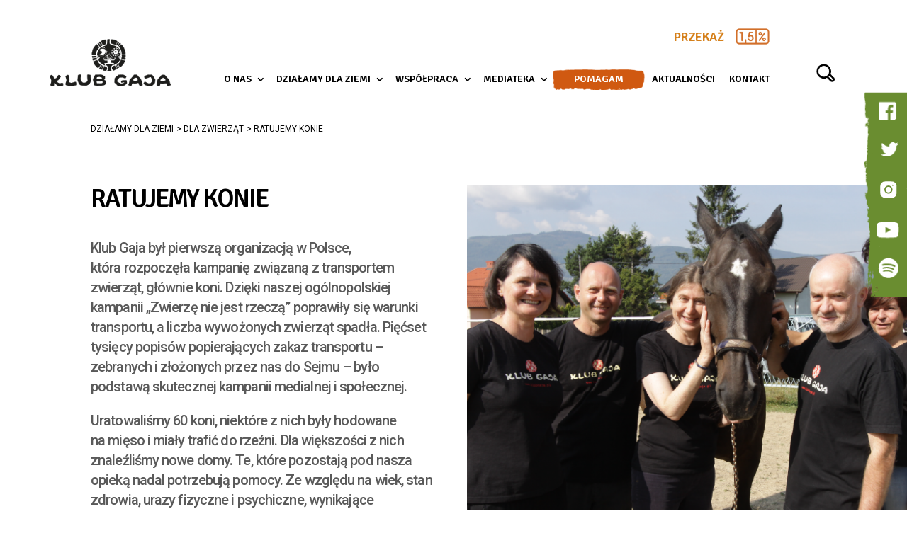

--- FILE ---
content_type: text/html
request_url: https://klubgaja.pl/dzialamy-dla-ziemi/dla-zwierzat/ratujemy-konie/
body_size: 22105
content:
<!DOCTYPE html>
<html lang="pl-PL">
<head>
<meta charset="UTF-8" />
<meta http-equiv="X-UA-Compatible" content="IE=edge">
<link rel="pingback" href="https://klubgaja.pl/xmlrpc.php" />
<script type="text/javascript">
document.documentElement.className = 'js';
</script>
<meta name='robots' content='index, follow, max-image-preview:large, max-snippet:-1, max-video-preview:-1' />
<script type="text/javascript">
let jqueryParams=[],jQuery=function(r){return jqueryParams=[...jqueryParams,r],jQuery},$=function(r){return jqueryParams=[...jqueryParams,r],$};window.jQuery=jQuery,window.$=jQuery;let customHeadScripts=!1;jQuery.fn=jQuery.prototype={},$.fn=jQuery.prototype={},jQuery.noConflict=function(r){if(window.jQuery)return jQuery=window.jQuery,$=window.jQuery,customHeadScripts=!0,jQuery.noConflict},jQuery.ready=function(r){jqueryParams=[...jqueryParams,r]},$.ready=function(r){jqueryParams=[...jqueryParams,r]},jQuery.load=function(r){jqueryParams=[...jqueryParams,r]},$.load=function(r){jqueryParams=[...jqueryParams,r]},jQuery.fn.ready=function(r){jqueryParams=[...jqueryParams,r]},$.fn.ready=function(r){jqueryParams=[...jqueryParams,r]};</script>
<!-- This site is optimized with the Yoast SEO plugin v19.6.1 - https://yoast.com/wordpress/plugins/seo/ -->
<title>Ratujemy konie - Klub Gaja</title>
<link rel="canonical" href="https://klubgaja.pl/dzialamy-dla-ziemi/dla-zwierzat/ratujemy-konie/" />
<meta property="og:locale" content="pl_PL" />
<meta property="og:type" content="article" />
<meta property="og:title" content="Ratujemy konie - Klub Gaja" />
<meta property="og:url" content="https://klubgaja.pl/dzialamy-dla-ziemi/dla-zwierzat/ratujemy-konie/" />
<meta property="og:site_name" content="Klub Gaja" />
<meta property="article:modified_time" content="2022-06-10T11:46:31+00:00" />
<meta name="twitter:card" content="summary_large_image" />
<meta name="twitter:label1" content="Szacowany czas czytania" />
<meta name="twitter:data1" content="16 minut" />
<script type="application/ld+json" class="yoast-schema-graph">{"@context":"https://schema.org","@graph":[{"@type":"WebPage","@id":"https://klubgaja.pl/dzialamy-dla-ziemi/dla-zwierzat/ratujemy-konie/","url":"https://klubgaja.pl/dzialamy-dla-ziemi/dla-zwierzat/ratujemy-konie/","name":"Ratujemy konie - Klub Gaja","isPartOf":{"@id":"https://klubgaja.pl/#website"},"datePublished":"2022-06-01T11:23:10+00:00","dateModified":"2022-06-10T11:46:31+00:00","breadcrumb":{"@id":"https://klubgaja.pl/dzialamy-dla-ziemi/dla-zwierzat/ratujemy-konie/#breadcrumb"},"inLanguage":"pl-PL","potentialAction":[{"@type":"ReadAction","target":["https://klubgaja.pl/dzialamy-dla-ziemi/dla-zwierzat/ratujemy-konie/"]}]},{"@type":"BreadcrumbList","@id":"https://klubgaja.pl/dzialamy-dla-ziemi/dla-zwierzat/ratujemy-konie/#breadcrumb","itemListElement":[{"@type":"ListItem","position":1,"name":"Strona główna","item":"https://klubgaja.pl/"},{"@type":"ListItem","position":2,"name":"Działamy dla Ziemi","item":"https://klubgaja.pl/?page_id=5352"},{"@type":"ListItem","position":3,"name":"Dla zwierząt","item":"https://klubgaja.pl/dzialamy-dla-ziemi/dla-zwierzat/"},{"@type":"ListItem","position":4,"name":"Ratujemy konie"}]},{"@type":"WebSite","@id":"https://klubgaja.pl/#website","url":"https://klubgaja.pl/","name":"Klub Gaja","description":"Klub Gaja to polska organizacja ekologiczna, która buduje Pokolenie EkoXXI wieku","potentialAction":[{"@type":"SearchAction","target":{"@type":"EntryPoint","urlTemplate":"https://klubgaja.pl/?s={search_term_string}"},"query-input":"required name=search_term_string"}],"inLanguage":"pl-PL"}]}</script>
<!-- / Yoast SEO plugin. -->
<link rel='dns-prefetch' href='//www.google.com' />
<link rel='dns-prefetch' href='//fonts.googleapis.com' />
<link rel="alternate" type="application/rss+xml" title="Klub Gaja &raquo; Kanał z wpisami" href="https://klubgaja.pl/feed/" />
<link rel="alternate" title="oEmbed (JSON)" type="application/json+oembed" href="https://klubgaja.pl/wp-json/oembed/1.0/embed?url=https%3A%2F%2Fklubgaja.pl%2Fdzialamy-dla-ziemi%2Fdla-zwierzat%2Fratujemy-konie%2F" />
<link rel="alternate" title="oEmbed (XML)" type="text/xml+oembed" href="https://klubgaja.pl/wp-json/oembed/1.0/embed?url=https%3A%2F%2Fklubgaja.pl%2Fdzialamy-dla-ziemi%2Fdla-zwierzat%2Fratujemy-konie%2F&#038;format=xml" />
<meta content="Divi v.4.18.0" name="generator"/><style id='wp-img-auto-sizes-contain-inline-css' type='text/css'>
img:is([sizes=auto i],[sizes^="auto," i]){contain-intrinsic-size:3000px 1500px}
/*# sourceURL=wp-img-auto-sizes-contain-inline-css */
</style>
<!-- <link rel='stylesheet' id='dashicons-css' href='https://klubgaja.pl/wp-includes/css/dashicons.min.css?ver=6.9' type='text/css' media='all' /> -->
<!-- <link rel='stylesheet' id='menu-icon-font-awesome-css' href='https://klubgaja.pl/wp-content/plugins/menu-icons/css/fontawesome/css/all.min.css?ver=5.15.4' type='text/css' media='all' /> -->
<!-- <link rel='stylesheet' id='menu-icons-extra-css' href='https://klubgaja.pl/wp-content/plugins/menu-icons/css/extra.min.css?ver=0.13.0' type='text/css' media='all' /> -->
<!-- <link rel='stylesheet' id='dipe-module-css' href='https://klubgaja.pl/wp-content/plugins/cf7-styler-for-divi/assets/css/module.css?ver=6.9' type='text/css' media='all' /> -->
<!-- <link rel='stylesheet' id='contact-form-7-css' href='https://klubgaja.pl/wp-content/plugins/contact-form-7/includes/css/styles.css?ver=5.6.2' type='text/css' media='all' /> -->
<!-- <link rel='stylesheet' id='fancybox-for-wp-css' href='https://klubgaja.pl/wp-content/plugins/fancybox-for-wordpress/assets/css/fancybox.css?ver=1.3.4' type='text/css' media='all' /> -->
<!-- <link rel='stylesheet' id='divi-breadcrumbs-styles-css' href='https://klubgaja.pl/wp-content/plugins/breadcrumbs-divi-module/styles/style.min.css?ver=1.2.1' type='text/css' media='all' /> -->
<!-- <link rel='stylesheet' id='cf7-styler-styles-css' href='https://klubgaja.pl/wp-content/plugins/cf7-styler-for-divi/styles/style.min.css?ver=1.0.0' type='text/css' media='all' /> -->
<!-- <link rel='stylesheet' id='divi-plus-styles-css' href='https://klubgaja.pl/wp-content/plugins/divi-plus/styles/style.min.css?ver=1.9.8' type='text/css' media='all' /> -->
<link rel="stylesheet" type="text/css" href="//klubgaja.pl/wp-content/cache/wpfc-minified/lw1w1z60/dtse0.css" media="all"/>
<link rel='stylesheet' id='et-builder-googlefonts-cached-css' href='https://fonts.googleapis.com/css?family=Signika:300,regular,500,600,700|Roboto:100,100italic,300,300italic,regular,italic,500,500italic,700,700italic,900,900italic&#038;subset=latin,latin-ext&#038;display=swap' type='text/css' media='all' />
<!-- <link rel='stylesheet' id='popup-maker-site-css' href='https://klubgaja.pl/wp-content/plugins/popup-maker/assets/css/pum-site.min.css?ver=1.16.7' type='text/css' media='all' /> -->
<link rel="stylesheet" type="text/css" href="//klubgaja.pl/wp-content/cache/wpfc-minified/fcr5gge4/hghbx.css" media="all"/>
<style id='popup-maker-site-inline-css' type='text/css'>
/* Popup Theme 7025: Motyw domyślny */
.pum-theme-7025, .pum-theme-motyw-domyslny { background-color: rgba( 255, 255, 255, 1.00 ) } 
.pum-theme-7025 .pum-container, .pum-theme-motyw-domyslny .pum-container { padding: 18px; border-radius: 0px; border: 1px none #000000; box-shadow: 1px 1px 3px 0px rgba( 2, 2, 2, 0.23 ); background-color: rgba( 249, 249, 249, 1.00 ) } 
.pum-theme-7025 .pum-title, .pum-theme-motyw-domyslny .pum-title { color: #000000; text-align: left; text-shadow: 0px 0px 0px rgba( 2, 2, 2, 0.23 ); font-family: inherit; font-weight: 400; font-size: 32px; font-style: normal; line-height: 36px } 
.pum-theme-7025 .pum-content, .pum-theme-motyw-domyslny .pum-content { color: #8c8c8c; font-family: inherit; font-weight: 400; font-style: inherit } 
.pum-theme-7025 .pum-content + .pum-close, .pum-theme-motyw-domyslny .pum-content + .pum-close { position: absolute; height: auto; width: auto; left: auto; right: 0px; bottom: auto; top: 0px; padding: 8px; color: #ffffff; font-family: inherit; font-weight: 400; font-size: 12px; font-style: inherit; line-height: 36px; border: 1px none #ffffff; border-radius: 0px; box-shadow: 1px 1px 3px 0px rgba( 2, 2, 2, 0.23 ); text-shadow: 0px 0px 0px rgba( 0, 0, 0, 0.23 ); background-color: rgba( 0, 183, 205, 1.00 ) } 
/* Popup Theme 7026: Light Box */
.pum-theme-7026, .pum-theme-lightbox { background-color: rgba( 0, 0, 0, 0.60 ) } 
.pum-theme-7026 .pum-container, .pum-theme-lightbox .pum-container { padding: 18px; border-radius: 3px; border: 8px solid #000000; box-shadow: 0px 0px 30px 0px rgba( 2, 2, 2, 1.00 ); background-color: rgba( 255, 255, 255, 1.00 ) } 
.pum-theme-7026 .pum-title, .pum-theme-lightbox .pum-title { color: #000000; text-align: left; text-shadow: 0px 0px 0px rgba( 2, 2, 2, 0.23 ); font-family: inherit; font-weight: 100; font-size: 32px; line-height: 36px } 
.pum-theme-7026 .pum-content, .pum-theme-lightbox .pum-content { color: #000000; font-family: inherit; font-weight: 100 } 
.pum-theme-7026 .pum-content + .pum-close, .pum-theme-lightbox .pum-content + .pum-close { position: absolute; height: 26px; width: 26px; left: auto; right: -13px; bottom: auto; top: -13px; padding: 0px; color: #ffffff; font-family: Arial; font-weight: 100; font-size: 24px; line-height: 24px; border: 2px solid #ffffff; border-radius: 26px; box-shadow: 0px 0px 15px 1px rgba( 2, 2, 2, 0.75 ); text-shadow: 0px 0px 0px rgba( 0, 0, 0, 0.23 ); background-color: rgba( 0, 0, 0, 1.00 ) } 
/* Popup Theme 7027: Enterprise Blue */
.pum-theme-7027, .pum-theme-enterprise-blue { background-color: rgba( 0, 0, 0, 0.70 ) } 
.pum-theme-7027 .pum-container, .pum-theme-enterprise-blue .pum-container { padding: 28px; border-radius: 5px; border: 1px none #000000; box-shadow: 0px 10px 25px 4px rgba( 2, 2, 2, 0.50 ); background-color: rgba( 255, 255, 255, 1.00 ) } 
.pum-theme-7027 .pum-title, .pum-theme-enterprise-blue .pum-title { color: #315b7c; text-align: left; text-shadow: 0px 0px 0px rgba( 2, 2, 2, 0.23 ); font-family: inherit; font-weight: 100; font-size: 34px; line-height: 36px } 
.pum-theme-7027 .pum-content, .pum-theme-enterprise-blue .pum-content { color: #2d2d2d; font-family: inherit; font-weight: 100 } 
.pum-theme-7027 .pum-content + .pum-close, .pum-theme-enterprise-blue .pum-content + .pum-close { position: absolute; height: 28px; width: 28px; left: auto; right: 8px; bottom: auto; top: 8px; padding: 4px; color: #ffffff; font-family: Times New Roman; font-weight: 100; font-size: 20px; line-height: 20px; border: 1px none #ffffff; border-radius: 42px; box-shadow: 0px 0px 0px 0px rgba( 2, 2, 2, 0.23 ); text-shadow: 0px 0px 0px rgba( 0, 0, 0, 0.23 ); background-color: rgba( 49, 91, 124, 1.00 ) } 
/* Popup Theme 7028: Hello Box */
.pum-theme-7028, .pum-theme-hello-box { background-color: rgba( 0, 0, 0, 0.75 ) } 
.pum-theme-7028 .pum-container, .pum-theme-hello-box .pum-container { padding: 30px; border-radius: 80px; border: 14px solid #81d742; box-shadow: 0px 0px 0px 0px rgba( 2, 2, 2, 0.00 ); background-color: rgba( 255, 255, 255, 1.00 ) } 
.pum-theme-7028 .pum-title, .pum-theme-hello-box .pum-title { color: #2d2d2d; text-align: left; text-shadow: 0px 0px 0px rgba( 2, 2, 2, 0.23 ); font-family: Montserrat; font-weight: 100; font-size: 32px; line-height: 36px } 
.pum-theme-7028 .pum-content, .pum-theme-hello-box .pum-content { color: #2d2d2d; font-family: inherit; font-weight: 100 } 
.pum-theme-7028 .pum-content + .pum-close, .pum-theme-hello-box .pum-content + .pum-close { position: absolute; height: auto; width: auto; left: auto; right: -30px; bottom: auto; top: -30px; padding: 0px; color: #2d2d2d; font-family: Times New Roman; font-weight: 100; font-size: 32px; line-height: 28px; border: 1px none #ffffff; border-radius: 28px; box-shadow: 0px 0px 0px 0px rgba( 2, 2, 2, 0.23 ); text-shadow: 0px 0px 0px rgba( 0, 0, 0, 0.23 ); background-color: rgba( 255, 255, 255, 1.00 ) } 
/* Popup Theme 7029: Cutting Edge */
.pum-theme-7029, .pum-theme-cutting-edge { background-color: rgba( 0, 0, 0, 0.50 ) } 
.pum-theme-7029 .pum-container, .pum-theme-cutting-edge .pum-container { padding: 18px; border-radius: 0px; border: 1px none #000000; box-shadow: 0px 10px 25px 0px rgba( 2, 2, 2, 0.50 ); background-color: rgba( 30, 115, 190, 1.00 ) } 
.pum-theme-7029 .pum-title, .pum-theme-cutting-edge .pum-title { color: #ffffff; text-align: left; text-shadow: 0px 0px 0px rgba( 2, 2, 2, 0.23 ); font-family: Sans-Serif; font-weight: 100; font-size: 26px; line-height: 28px } 
.pum-theme-7029 .pum-content, .pum-theme-cutting-edge .pum-content { color: #ffffff; font-family: inherit; font-weight: 100 } 
.pum-theme-7029 .pum-content + .pum-close, .pum-theme-cutting-edge .pum-content + .pum-close { position: absolute; height: 24px; width: 24px; left: auto; right: 0px; bottom: auto; top: 0px; padding: 0px; color: #1e73be; font-family: Times New Roman; font-weight: 100; font-size: 32px; line-height: 24px; border: 1px none #ffffff; border-radius: 0px; box-shadow: -1px 1px 1px 0px rgba( 2, 2, 2, 0.10 ); text-shadow: -1px 1px 1px rgba( 0, 0, 0, 0.10 ); background-color: rgba( 238, 238, 34, 1.00 ) } 
/* Popup Theme 7030: Obramowanie */
.pum-theme-7030, .pum-theme-framed-border { background-color: rgba( 255, 255, 255, 0.50 ) } 
.pum-theme-7030 .pum-container, .pum-theme-framed-border .pum-container { padding: 18px; border-radius: 0px; border: 20px outset #dd3333; box-shadow: 1px 1px 3px 0px rgba( 2, 2, 2, 0.97 ) inset; background-color: rgba( 255, 251, 239, 1.00 ) } 
.pum-theme-7030 .pum-title, .pum-theme-framed-border .pum-title { color: #000000; text-align: left; text-shadow: 0px 0px 0px rgba( 2, 2, 2, 0.23 ); font-family: inherit; font-weight: 100; font-size: 32px; line-height: 36px } 
.pum-theme-7030 .pum-content, .pum-theme-framed-border .pum-content { color: #2d2d2d; font-family: inherit; font-weight: 100 } 
.pum-theme-7030 .pum-content + .pum-close, .pum-theme-framed-border .pum-content + .pum-close { position: absolute; height: 20px; width: 20px; left: auto; right: -20px; bottom: auto; top: -20px; padding: 0px; color: #ffffff; font-family: Tahoma; font-weight: 700; font-size: 16px; line-height: 18px; border: 1px none #ffffff; border-radius: 0px; box-shadow: 0px 0px 0px 0px rgba( 2, 2, 2, 0.23 ); text-shadow: 0px 0px 0px rgba( 0, 0, 0, 0.23 ); background-color: rgba( 0, 0, 0, 0.55 ) } 
/* Popup Theme 7031: Floating Bar - Soft Blue */
.pum-theme-7031, .pum-theme-floating-bar { background-color: rgba( 255, 255, 255, 0.00 ) } 
.pum-theme-7031 .pum-container, .pum-theme-floating-bar .pum-container { padding: 8px; border-radius: 0px; border: 1px none #000000; box-shadow: 1px 1px 3px 0px rgba( 2, 2, 2, 0.23 ); background-color: rgba( 238, 246, 252, 1.00 ) } 
.pum-theme-7031 .pum-title, .pum-theme-floating-bar .pum-title { color: #505050; text-align: left; text-shadow: 0px 0px 0px rgba( 2, 2, 2, 0.23 ); font-family: inherit; font-weight: 400; font-size: 32px; line-height: 36px } 
.pum-theme-7031 .pum-content, .pum-theme-floating-bar .pum-content { color: #505050; font-family: inherit; font-weight: 400 } 
.pum-theme-7031 .pum-content + .pum-close, .pum-theme-floating-bar .pum-content + .pum-close { position: absolute; height: 18px; width: 18px; left: auto; right: 5px; bottom: auto; top: 50%; padding: 0px; color: #505050; font-family: Sans-Serif; font-weight: 700; font-size: 15px; line-height: 18px; border: 1px solid #505050; border-radius: 15px; box-shadow: 0px 0px 0px 0px rgba( 2, 2, 2, 0.00 ); text-shadow: 0px 0px 0px rgba( 0, 0, 0, 0.00 ); background-color: rgba( 255, 255, 255, 0.00 ); transform: translate(0, -50%) } 
/* Popup Theme 7032: Content Only - For use with page builders or block editor */
.pum-theme-7032, .pum-theme-content-only { background-color: rgba( 0, 0, 0, 0.70 ) } 
.pum-theme-7032 .pum-container, .pum-theme-content-only .pum-container { padding: 0px; border-radius: 0px; border: 1px none #000000; box-shadow: 0px 0px 0px 0px rgba( 2, 2, 2, 0.00 ) } 
.pum-theme-7032 .pum-title, .pum-theme-content-only .pum-title { color: #000000; text-align: left; text-shadow: 0px 0px 0px rgba( 2, 2, 2, 0.23 ); font-family: inherit; font-weight: 400; font-size: 32px; line-height: 36px } 
.pum-theme-7032 .pum-content, .pum-theme-content-only .pum-content { color: #8c8c8c; font-family: inherit; font-weight: 400 } 
.pum-theme-7032 .pum-content + .pum-close, .pum-theme-content-only .pum-content + .pum-close { position: absolute; height: 18px; width: 18px; left: auto; right: 7px; bottom: auto; top: 7px; padding: 0px; color: #000000; font-family: inherit; font-weight: 700; font-size: 20px; line-height: 20px; border: 1px none #ffffff; border-radius: 15px; box-shadow: 0px 0px 0px 0px rgba( 2, 2, 2, 0.00 ); text-shadow: 0px 0px 0px rgba( 0, 0, 0, 0.00 ); background-color: rgba( 255, 255, 255, 0.00 ) } 
#pum-8682 {z-index: 999999999999}
#pum-8649 {z-index: 1999999999}
#pum-8952 {z-index: 1999999999}
#pum-8412 {z-index: 1999999999}
#pum-8517 {z-index: 1999999999}
#pum-8529 {z-index: 1999999999}
#pum-8540 {z-index: 1999999999}
/*# sourceURL=popup-maker-site-inline-css */
</style>
<!-- <link rel='stylesheet' id='elicus-swiper-style-css' href='https://klubgaja.pl/wp-content/plugins/divi-plus/includes/assets/css/swiper/swiper.min.css?ver=6.4.5' type='text/css' media='all' /> -->
<!-- <link rel='stylesheet' id='dipl-swiper-style-css' href='https://klubgaja.pl/wp-content/plugins/divi-plus/styles/diplSwiper.min.css?ver=1.0.0' type='text/css' media='all' /> -->
<!-- <link rel='stylesheet' id='dipl-logo-slider-style-css' href='https://klubgaja.pl/wp-content/plugins/divi-plus/includes/modules/LogoSlider/style.min.css?ver=1.0.0' type='text/css' media='all' /> -->
<!-- <link rel='stylesheet' id='divi-style-pum-css' href='https://klubgaja.pl/wp-content/themes/Divi/style-static.min.css?ver=4.18.0' type='text/css' media='all' /> -->
<link rel="stylesheet" type="text/css" href="//klubgaja.pl/wp-content/cache/wpfc-minified/1o86gf54/hghbx.css" media="all"/>
<link rel="https://api.w.org/" href="https://klubgaja.pl/wp-json/" /><link rel="alternate" title="JSON" type="application/json" href="https://klubgaja.pl/wp-json/wp/v2/pages/6913" /><link rel="EditURI" type="application/rsd+xml" title="RSD" href="https://klubgaja.pl/xmlrpc.php?rsd" />
<meta name="generator" content="WordPress 6.9" />
<link rel='shortlink' href='https://klubgaja.pl/?p=6913' />
<!-- start Simple Custom CSS and JS -->
<style type="text/css">
@media (min-width:1201px){
.single-post .postBreadcrumbs{
margin-top: 0!important;
}
}
@media (max-width:1200px) and (min-width:600px){
.single-post #et-main-area .postSection{
padding-top:13vw!important;
}
}
@media (max-width:1200px) and (min-width:981px){
.single-post #et-main-area .entry-content .et-l--post .postBreadcrumbs{
margin-top:4vw!important;
}
}
@media (max-width:980px) and (min-width:751px){
.single-post #et-main-area .entry-content .et-l--post .postBreadcrumbs{
margin-top:5vw!important;
}
}
@media (max-width:750px) and (min-width:551px){
.single-post #et-main-area .postSection{
padding-top:20vw!important;
}
}
@media (max-width:550px) and (min-width:451px){
.single-post #et-main-area .postSection{
padding-top:24vw!important;
}
}
@media (max-width:450px) and (min-width:321px){
.single-post #et-main-area .postSection{
padding-top:42vw!important;
}
}
@media (max-width:320px){
.single-post #et-main-area .postSection{
padding-top:55vw!important;
}
}
.single-post .et_post_meta_wrapper{
display: none;
}
.single-post .et_pb_title_container{
display:flex;
flex-wrap:wrap;
}
.single-post .entry-title{
order:2;
width:100%;
}
.single-post .published{
order:1;
}
.single-post .post{
position:relative;
}
.single-post .postBreadcrumbs{
position: absolute;
top: 0;
width: 100%;
}
.single-post .postSection{
padding-top:1vw!important;
}</style>
<!-- end Simple Custom CSS and JS -->
<!-- Fancybox for WordPress v3.3.3 -->
<style type="text/css">
.fancybox-slide--image .fancybox-content{background-color: #FFFFFF}div.fancybox-caption{display:none !important;}
img.fancybox-image{border-width:10px;border-color:#FFFFFF;border-style:solid;}
div.fancybox-bg{background-color:rgba(15,15,15,0.9);opacity:1 !important;}div.fancybox-content{border-color:#FFFFFF}
div#fancybox-title{background-color:#FFFFFF}
div.fancybox-content{background-color:#FFFFFF}
div#fancybox-title-inside{color:#333333}
div.fancybox-caption p.caption-title{display:inline-block}
div.fancybox-caption p.caption-title{font-size:14px}
div.fancybox-caption p.caption-title{color:#333333}
div.fancybox-caption {color:#333333}div.fancybox-caption p.caption-title {background:#fff; width:auto;padding:10px 30px;}div.fancybox-content p.caption-title{color:#333333;margin: 0;padding: 5px 0;}
</style><script type="text/javascript">
jQuery(function () {
var mobileOnly = false;
if (mobileOnly) {
return;
}
jQuery.fn.getTitle = function () { // Copy the title of every IMG tag and add it to its parent A so that fancybox can show titles
var arr = jQuery("a[data-fancybox]");
jQuery.each(arr, function() {
var title = jQuery(this).children("img").attr("title");
var caption = jQuery(this).next("figcaption").html();
if(caption && title){jQuery(this).attr("title",title+" " + caption)}else if(title){ jQuery(this).attr("title",title);}else if(caption){jQuery(this).attr("title",caption);}
});			}
// Supported file extensions
var thumbnails = jQuery("a:has(img)").not(".nolightbox").not('.envira-gallery-link').not('.ngg-simplelightbox').filter(function () {
return /\.(jpe?g|png|gif|mp4|webp|bmp|pdf)(\?[^/]*)*$/i.test(jQuery(this).attr('href'))
});
// Add data-type iframe for links that are not images or videos.
var iframeLinks = jQuery('.fancyboxforwp').filter(function () {
return !/\.(jpe?g|png|gif|mp4|webp|bmp|pdf)(\?[^/]*)*$/i.test(jQuery(this).attr('href'))
}).filter(function () {
return !/vimeo|youtube/i.test(jQuery(this).attr('href'))
});
iframeLinks.attr({"data-type": "iframe"}).getTitle();
/* Custom Expression */
$(document).ready(function(){
$('.swiper-wrapper .dipl_image_card_carousel_item').each(function() {
let id = $(this).parent().attr('id')
let url = $(this).find('img').attr('src')
$(this).find('img').wrap('<a style="display: block;" href="'+url+'" data-fancybox="'+id+'"></a>')
})
});
// Call fancybox and apply it on any link with a rel atribute that starts with "fancybox", with the options set on the admin panel
jQuery("a.fancyboxforwp").fancyboxforwp({
loop: false,
smallBtn: false,
zoomOpacity: "auto",
animationEffect: "fade",
animationDuration: 500,
transitionEffect: "fade",
transitionDuration: "300",
overlayShow: true,
overlayOpacity: "0.9",
titleShow: true,
titlePosition: "inside",
keyboard: true,
showCloseButton: false,
arrows: true,
clickContent:false,
clickSlide: "close",
mobile: {
clickContent: function (current, event) {
return current.type === "image" ? "toggleControls" : false;
},
clickSlide: function (current, event) {
return current.type === "image" ? "close" : "close";
},
},
wheel: false,
toolbar: true,
preventCaptionOverlap: true,
onInit: function() { },			onDeactivate
: function() { },		beforeClose: function() { },			afterShow: function() {},				afterClose: function() { },					caption : function( instance, item ) {var title ="";if("undefined" != typeof jQuery(this).context ){var title = jQuery(this).context.title;} else { var title = ("undefined" != typeof jQuery(this).attr("title")) ? jQuery(this).attr("title") : false;}var caption = jQuery(this).data('caption') || '';if ( item.type === 'image' && title.length ) {caption = (caption.length ? caption + '<br />' : '') + '<p class="caption-title">'+title+'</p>' ;}return caption;},
afterLoad : function( instance, current ) {current.$content.append('<div class=\"fancybox-custom-caption inside-caption\" style=\" position: absolute;left:0;right:0;color:#000;margin:0 auto;bottom:0;text-align:center;background-color:#FFFFFF \">' + current.opts.caption + '</div>');},
})
;
})
</script>
<!-- END Fancybox for WordPress -->
<div class="licznik_drzewa" style="display: none;">1083958</div><div class="licznik_rzek" style="display: none;"><div style="text-align:center;font-size:28px;" class="licznik">26</div></div><div class="licznik_budek" style="display: none;">1798</div><meta name="viewport" content="width=device-width, initial-scale=1.0, maximum-scale=1.0, user-scalable=0" /><link rel="icon" href="https://klubgaja.pl/wp-content/uploads/2021/11/favicon-150x150.png" sizes="32x32" />
<link rel="icon" href="https://klubgaja.pl/wp-content/uploads/2021/11/favicon.png" sizes="192x192" />
<link rel="apple-touch-icon" href="https://klubgaja.pl/wp-content/uploads/2021/11/favicon.png" />
<meta name="msapplication-TileImage" content="https://klubgaja.pl/wp-content/uploads/2021/11/favicon.png" />
<!-- <link rel="stylesheet" id="et-core-unified-tb-248-tb-1119-6913-cached-inline-styles" href="https://klubgaja.pl/wp-content/et-cache/6913/et-core-unified-tb-248-tb-1119-6913.min.css?ver=1767526118" /> --><!-- <link rel="stylesheet" id="et-core-unified-6913-cached-inline-styles" href="https://klubgaja.pl/wp-content/et-cache/6913/et-core-unified-6913.min.css?ver=1767526117" /> --><!-- <link rel="stylesheet" id="et-core-unified-tb-248-tb-1119-deferred-6913-cached-inline-styles" href="https://klubgaja.pl/wp-content/et-cache/6913/et-core-unified-tb-248-tb-1119-deferred-6913.min.css?ver=1767526118" /> -->
<link rel="stylesheet" type="text/css" href="//klubgaja.pl/wp-content/cache/wpfc-minified/dsj3ktd5/hqrp6.css" media="all"/><style id='global-styles-inline-css' type='text/css'>
:root{--wp--preset--aspect-ratio--square: 1;--wp--preset--aspect-ratio--4-3: 4/3;--wp--preset--aspect-ratio--3-4: 3/4;--wp--preset--aspect-ratio--3-2: 3/2;--wp--preset--aspect-ratio--2-3: 2/3;--wp--preset--aspect-ratio--16-9: 16/9;--wp--preset--aspect-ratio--9-16: 9/16;--wp--preset--color--black: #000000;--wp--preset--color--cyan-bluish-gray: #abb8c3;--wp--preset--color--white: #ffffff;--wp--preset--color--pale-pink: #f78da7;--wp--preset--color--vivid-red: #cf2e2e;--wp--preset--color--luminous-vivid-orange: #ff6900;--wp--preset--color--luminous-vivid-amber: #fcb900;--wp--preset--color--light-green-cyan: #7bdcb5;--wp--preset--color--vivid-green-cyan: #00d084;--wp--preset--color--pale-cyan-blue: #8ed1fc;--wp--preset--color--vivid-cyan-blue: #0693e3;--wp--preset--color--vivid-purple: #9b51e0;--wp--preset--gradient--vivid-cyan-blue-to-vivid-purple: linear-gradient(135deg,rgb(6,147,227) 0%,rgb(155,81,224) 100%);--wp--preset--gradient--light-green-cyan-to-vivid-green-cyan: linear-gradient(135deg,rgb(122,220,180) 0%,rgb(0,208,130) 100%);--wp--preset--gradient--luminous-vivid-amber-to-luminous-vivid-orange: linear-gradient(135deg,rgb(252,185,0) 0%,rgb(255,105,0) 100%);--wp--preset--gradient--luminous-vivid-orange-to-vivid-red: linear-gradient(135deg,rgb(255,105,0) 0%,rgb(207,46,46) 100%);--wp--preset--gradient--very-light-gray-to-cyan-bluish-gray: linear-gradient(135deg,rgb(238,238,238) 0%,rgb(169,184,195) 100%);--wp--preset--gradient--cool-to-warm-spectrum: linear-gradient(135deg,rgb(74,234,220) 0%,rgb(151,120,209) 20%,rgb(207,42,186) 40%,rgb(238,44,130) 60%,rgb(251,105,98) 80%,rgb(254,248,76) 100%);--wp--preset--gradient--blush-light-purple: linear-gradient(135deg,rgb(255,206,236) 0%,rgb(152,150,240) 100%);--wp--preset--gradient--blush-bordeaux: linear-gradient(135deg,rgb(254,205,165) 0%,rgb(254,45,45) 50%,rgb(107,0,62) 100%);--wp--preset--gradient--luminous-dusk: linear-gradient(135deg,rgb(255,203,112) 0%,rgb(199,81,192) 50%,rgb(65,88,208) 100%);--wp--preset--gradient--pale-ocean: linear-gradient(135deg,rgb(255,245,203) 0%,rgb(182,227,212) 50%,rgb(51,167,181) 100%);--wp--preset--gradient--electric-grass: linear-gradient(135deg,rgb(202,248,128) 0%,rgb(113,206,126) 100%);--wp--preset--gradient--midnight: linear-gradient(135deg,rgb(2,3,129) 0%,rgb(40,116,252) 100%);--wp--preset--font-size--small: 13px;--wp--preset--font-size--medium: 20px;--wp--preset--font-size--large: 36px;--wp--preset--font-size--x-large: 42px;--wp--preset--spacing--20: 0.44rem;--wp--preset--spacing--30: 0.67rem;--wp--preset--spacing--40: 1rem;--wp--preset--spacing--50: 1.5rem;--wp--preset--spacing--60: 2.25rem;--wp--preset--spacing--70: 3.38rem;--wp--preset--spacing--80: 5.06rem;--wp--preset--shadow--natural: 6px 6px 9px rgba(0, 0, 0, 0.2);--wp--preset--shadow--deep: 12px 12px 50px rgba(0, 0, 0, 0.4);--wp--preset--shadow--sharp: 6px 6px 0px rgba(0, 0, 0, 0.2);--wp--preset--shadow--outlined: 6px 6px 0px -3px rgb(255, 255, 255), 6px 6px rgb(0, 0, 0);--wp--preset--shadow--crisp: 6px 6px 0px rgb(0, 0, 0);}:root { --wp--style--global--content-size: 823px;--wp--style--global--wide-size: 1080px; }:where(body) { margin: 0; }.wp-site-blocks > .alignleft { float: left; margin-right: 2em; }.wp-site-blocks > .alignright { float: right; margin-left: 2em; }.wp-site-blocks > .aligncenter { justify-content: center; margin-left: auto; margin-right: auto; }:where(.is-layout-flex){gap: 0.5em;}:where(.is-layout-grid){gap: 0.5em;}.is-layout-flow > .alignleft{float: left;margin-inline-start: 0;margin-inline-end: 2em;}.is-layout-flow > .alignright{float: right;margin-inline-start: 2em;margin-inline-end: 0;}.is-layout-flow > .aligncenter{margin-left: auto !important;margin-right: auto !important;}.is-layout-constrained > .alignleft{float: left;margin-inline-start: 0;margin-inline-end: 2em;}.is-layout-constrained > .alignright{float: right;margin-inline-start: 2em;margin-inline-end: 0;}.is-layout-constrained > .aligncenter{margin-left: auto !important;margin-right: auto !important;}.is-layout-constrained > :where(:not(.alignleft):not(.alignright):not(.alignfull)){max-width: var(--wp--style--global--content-size);margin-left: auto !important;margin-right: auto !important;}.is-layout-constrained > .alignwide{max-width: var(--wp--style--global--wide-size);}body .is-layout-flex{display: flex;}.is-layout-flex{flex-wrap: wrap;align-items: center;}.is-layout-flex > :is(*, div){margin: 0;}body .is-layout-grid{display: grid;}.is-layout-grid > :is(*, div){margin: 0;}body{padding-top: 0px;padding-right: 0px;padding-bottom: 0px;padding-left: 0px;}a:where(:not(.wp-element-button)){text-decoration: underline;}:root :where(.wp-element-button, .wp-block-button__link){background-color: #32373c;border-width: 0;color: #fff;font-family: inherit;font-size: inherit;font-style: inherit;font-weight: inherit;letter-spacing: inherit;line-height: inherit;padding-top: calc(0.667em + 2px);padding-right: calc(1.333em + 2px);padding-bottom: calc(0.667em + 2px);padding-left: calc(1.333em + 2px);text-decoration: none;text-transform: inherit;}.has-black-color{color: var(--wp--preset--color--black) !important;}.has-cyan-bluish-gray-color{color: var(--wp--preset--color--cyan-bluish-gray) !important;}.has-white-color{color: var(--wp--preset--color--white) !important;}.has-pale-pink-color{color: var(--wp--preset--color--pale-pink) !important;}.has-vivid-red-color{color: var(--wp--preset--color--vivid-red) !important;}.has-luminous-vivid-orange-color{color: var(--wp--preset--color--luminous-vivid-orange) !important;}.has-luminous-vivid-amber-color{color: var(--wp--preset--color--luminous-vivid-amber) !important;}.has-light-green-cyan-color{color: var(--wp--preset--color--light-green-cyan) !important;}.has-vivid-green-cyan-color{color: var(--wp--preset--color--vivid-green-cyan) !important;}.has-pale-cyan-blue-color{color: var(--wp--preset--color--pale-cyan-blue) !important;}.has-vivid-cyan-blue-color{color: var(--wp--preset--color--vivid-cyan-blue) !important;}.has-vivid-purple-color{color: var(--wp--preset--color--vivid-purple) !important;}.has-black-background-color{background-color: var(--wp--preset--color--black) !important;}.has-cyan-bluish-gray-background-color{background-color: var(--wp--preset--color--cyan-bluish-gray) !important;}.has-white-background-color{background-color: var(--wp--preset--color--white) !important;}.has-pale-pink-background-color{background-color: var(--wp--preset--color--pale-pink) !important;}.has-vivid-red-background-color{background-color: var(--wp--preset--color--vivid-red) !important;}.has-luminous-vivid-orange-background-color{background-color: var(--wp--preset--color--luminous-vivid-orange) !important;}.has-luminous-vivid-amber-background-color{background-color: var(--wp--preset--color--luminous-vivid-amber) !important;}.has-light-green-cyan-background-color{background-color: var(--wp--preset--color--light-green-cyan) !important;}.has-vivid-green-cyan-background-color{background-color: var(--wp--preset--color--vivid-green-cyan) !important;}.has-pale-cyan-blue-background-color{background-color: var(--wp--preset--color--pale-cyan-blue) !important;}.has-vivid-cyan-blue-background-color{background-color: var(--wp--preset--color--vivid-cyan-blue) !important;}.has-vivid-purple-background-color{background-color: var(--wp--preset--color--vivid-purple) !important;}.has-black-border-color{border-color: var(--wp--preset--color--black) !important;}.has-cyan-bluish-gray-border-color{border-color: var(--wp--preset--color--cyan-bluish-gray) !important;}.has-white-border-color{border-color: var(--wp--preset--color--white) !important;}.has-pale-pink-border-color{border-color: var(--wp--preset--color--pale-pink) !important;}.has-vivid-red-border-color{border-color: var(--wp--preset--color--vivid-red) !important;}.has-luminous-vivid-orange-border-color{border-color: var(--wp--preset--color--luminous-vivid-orange) !important;}.has-luminous-vivid-amber-border-color{border-color: var(--wp--preset--color--luminous-vivid-amber) !important;}.has-light-green-cyan-border-color{border-color: var(--wp--preset--color--light-green-cyan) !important;}.has-vivid-green-cyan-border-color{border-color: var(--wp--preset--color--vivid-green-cyan) !important;}.has-pale-cyan-blue-border-color{border-color: var(--wp--preset--color--pale-cyan-blue) !important;}.has-vivid-cyan-blue-border-color{border-color: var(--wp--preset--color--vivid-cyan-blue) !important;}.has-vivid-purple-border-color{border-color: var(--wp--preset--color--vivid-purple) !important;}.has-vivid-cyan-blue-to-vivid-purple-gradient-background{background: var(--wp--preset--gradient--vivid-cyan-blue-to-vivid-purple) !important;}.has-light-green-cyan-to-vivid-green-cyan-gradient-background{background: var(--wp--preset--gradient--light-green-cyan-to-vivid-green-cyan) !important;}.has-luminous-vivid-amber-to-luminous-vivid-orange-gradient-background{background: var(--wp--preset--gradient--luminous-vivid-amber-to-luminous-vivid-orange) !important;}.has-luminous-vivid-orange-to-vivid-red-gradient-background{background: var(--wp--preset--gradient--luminous-vivid-orange-to-vivid-red) !important;}.has-very-light-gray-to-cyan-bluish-gray-gradient-background{background: var(--wp--preset--gradient--very-light-gray-to-cyan-bluish-gray) !important;}.has-cool-to-warm-spectrum-gradient-background{background: var(--wp--preset--gradient--cool-to-warm-spectrum) !important;}.has-blush-light-purple-gradient-background{background: var(--wp--preset--gradient--blush-light-purple) !important;}.has-blush-bordeaux-gradient-background{background: var(--wp--preset--gradient--blush-bordeaux) !important;}.has-luminous-dusk-gradient-background{background: var(--wp--preset--gradient--luminous-dusk) !important;}.has-pale-ocean-gradient-background{background: var(--wp--preset--gradient--pale-ocean) !important;}.has-electric-grass-gradient-background{background: var(--wp--preset--gradient--electric-grass) !important;}.has-midnight-gradient-background{background: var(--wp--preset--gradient--midnight) !important;}.has-small-font-size{font-size: var(--wp--preset--font-size--small) !important;}.has-medium-font-size{font-size: var(--wp--preset--font-size--medium) !important;}.has-large-font-size{font-size: var(--wp--preset--font-size--large) !important;}.has-x-large-font-size{font-size: var(--wp--preset--font-size--x-large) !important;}
/*# sourceURL=global-styles-inline-css */
</style>
<!-- <link rel='stylesheet' id='dipl-image-card-carousel-item-style-css' href='https://klubgaja.pl/wp-content/plugins/divi-plus/includes/modules/ImageCardCarouselItem/style.min.css?ver=1.0.0' type='text/css' media='all' /> -->
<link rel="stylesheet" type="text/css" href="//klubgaja.pl/wp-content/cache/wpfc-minified/9hollomz/9qdoh.css" media="all"/>
</head>
<body data-rsssl=1 class="wp-singular page-template-default page page-id-6913 page-child parent-pageid-446 wp-theme-Divi et-tb-has-template et-tb-has-header et-tb-has-footer et_pb_button_helper_class et_cover_background et_pb_gutter osx et_pb_gutters3 et_pb_pagebuilder_layout et_no_sidebar et_divi_theme et-db">
<div id="page-container">
<div id="et-boc" class="et-boc">
<header class="et-l et-l--header">
<div class="et_builder_inner_content et_pb_gutters3">
<div id="navBar" class="et_pb_section et_pb_section_1_tb_header et_section_regular et_pb_section--fixed et_pb_section--with-menu" >
<div class="et_pb_row et_pb_row_0_tb_header et_pb_row--with-menu">
<div class="et_pb_column et_pb_column_1_4 et_pb_column_0_tb_header  et_pb_css_mix_blend_mode_passthrough">
<div id="logo" class="et_pb_module et_pb_image et_pb_image_0_tb_header">
<a href="/"><span class="et_pb_image_wrap "><img fetchpriority="high" decoding="async" width="474" height="186" src="https://klubgaja.pl/wp-content/uploads/2021/11/Asset-157@2x.png" alt="" title="Asset 157@2x" srcset="https://klubgaja.pl/wp-content/uploads/2021/11/Asset-157@2x.png 474w, https://klubgaja.pl/wp-content/uploads/2021/11/Asset-157@2x-300x118.png 300w" sizes="(max-width: 474px) 100vw, 474px" class="wp-image-198" /></span></a>
</div>
</div><div class="et_pb_column et_pb_column_3_4 et_pb_column_1_tb_header  et_pb_css_mix_blend_mode_passthrough et-last-child et_pb_column--with-menu">
<div id="hideScroll" class="et_pb_module et_pb_text et_pb_text_0_tb_header et_clickable  et_pb_text_align_left et_pb_bg_layout_light">
<div class="et_pb_text_inner" data-et-multi-view="{&quot;schema&quot;:{&quot;content&quot;:{&quot;desktop&quot;:&quot;&lt;p style=\&quot;text-align: left;\&quot;&gt;Przeka\u017c&lt;\/p&gt;&quot;,&quot;tablet&quot;:&quot;&quot;,&quot;phone&quot;:&quot;&lt;p style=\&quot;text-align: center;\&quot;&gt;Przeka\u017c&lt;\/p&gt;&quot;}},&quot;slug&quot;:&quot;et_pb_text&quot;}" data-et-multi-view-load-tablet-hidden="true" data-et-multi-view-load-phone-hidden="true"><p style="text-align: left;">Przekaż</p></div>
</div><div id="onePercent" class="et_pb_module et_pb_image et_pb_image_1_tb_header et_pb_image_sticky">
<a href="https://www.e-pity.pl/pity-2021/akcja-e-life-jeden-procent-2022-KRS-0000120069"><span class="et_pb_image_wrap "><img decoding="async" width="1701" height="850" src="https://klubgaja.pl/wp-content/uploads/2023/06/1-5_procent_RGB.png" alt="" title="1-5_procent_RGB" srcset="https://klubgaja.pl/wp-content/uploads/2023/06/1-5_procent_RGB.png 1701w, https://klubgaja.pl/wp-content/uploads/2023/06/1-5_procent_RGB-1280x640.png 1280w, https://klubgaja.pl/wp-content/uploads/2023/06/1-5_procent_RGB-980x490.png 980w, https://klubgaja.pl/wp-content/uploads/2023/06/1-5_procent_RGB-480x240.png 480w" sizes="(min-width: 0px) and (max-width: 480px) 480px, (min-width: 481px) and (max-width: 980px) 980px, (min-width: 981px) and (max-width: 1280px) 1280px, (min-width: 1281px) 1701px, 100vw" class="wp-image-11369" /></span></a>
</div><div id="enHide" class="et_pb_module et_pb_text et_pb_text_1_tb_header  et_pb_text_align_left et_pb_bg_layout_light">
<div class="et_pb_text_inner"><p style="text-align: center;">en</p></div>
</div><div id="search" class="et_pb_module et_pb_image et_pb_image_2_tb_header et_pb_image_sticky">
<a href="/wyszukaj/"><span class="et_pb_image_wrap "><img decoding="async" width="40" height="40" src="https://klubgaja.pl/wp-content/uploads/2021/11/Asset-165@2x.png" alt="" title="Asset 165@2x" class="wp-image-206" /></span></a>
</div><div class="et_pb_module et_pb_menu et_pb_menu_0_tb_header test et_pb_bg_layout_light  et_pb_text_align_left et_dropdown_animation_fade et_pb_menu--without-logo et_pb_menu--style-inline_centered_logo">
<div class="et_pb_menu_inner_container clearfix">
<div class="et_pb_menu__wrap">
<div class="et_pb_menu__menu">
<nav class="et-menu-nav"><ul id="menu-main" class="et-menu nav downwards"><li class="menuMain et_pb_menu_page_id-14 menu-item menu-item-type-post_type menu-item-object-page menu-item-has-children menu-item-30"><a href="https://klubgaja.pl/o-nas/">O&nbsp;nas</a>
<ul class="sub-menu">
<li class="et_pb_menu_page_id-11132 menu-item menu-item-type-post_type menu-item-object-page menu-item-11141"><a href="https://klubgaja.pl/o-nas/do-pobrania/">Do&nbsp;pobrania</a></li>
</ul>
</li>
<li class="menuMain et_pb_menu_page_id-2277 menu-item menu-item-type-custom menu-item-object-custom menu-item-has-children menu-item-2277"><a>Działamy dla ziemi</a>
<ul class="sub-menu">
<li class="et_pb_menu_page_id-351 menu-item menu-item-type-post_type menu-item-object-page menu-item-353"><a href="https://klubgaja.pl/dzialamy-dla-ziemi/dla-drzew-i-klimatu/">Dla drzew i&nbsp;klimatu</a></li>
<li class="et_pb_menu_page_id-446 menu-item menu-item-type-post_type menu-item-object-page current-page-ancestor menu-item-1586"><a href="https://klubgaja.pl/dzialamy-dla-ziemi/dla-zwierzat/">Dla zwierząt</a></li>
<li class="et_pb_menu_page_id-454 menu-item menu-item-type-post_type menu-item-object-page menu-item-1601"><a href="https://klubgaja.pl/dzialamy-dla-ziemi/dla-rzek-i-wody/">Dla rzek i&nbsp;wody</a></li>
<li class="et_pb_menu_page_id-6826 menu-item menu-item-type-post_type menu-item-object-page menu-item-6880"><a href="https://klubgaja.pl/dzialamy-dla-ziemi/sztuka-dla-ziemi/">Sztuka dla ziemi</a></li>
</ul>
</li>
<li class="menuMain et_pb_menu_page_id-2278 menu-item menu-item-type-custom menu-item-object-custom menu-item-has-children menu-item-2278"><a>Współpraca</a>
<ul class="sub-menu">
<li class="et_pb_menu_page_id-522 menu-item menu-item-type-post_type menu-item-object-page menu-item-1362"><a href="https://klubgaja.pl/dla-biznesu/">Dla biznesu</a></li>
<li class="et_pb_menu_page_id-1565 menu-item menu-item-type-post_type menu-item-object-page menu-item-1578"><a href="https://klubgaja.pl/dla-oswiaty-i-kultury/">Dla oświaty i&nbsp;kultury</a></li>
<li class="et_pb_menu_page_id-1576 menu-item menu-item-type-post_type menu-item-object-page menu-item-2078"><a href="https://klubgaja.pl/dla-samorzadu-i-instytucji/">Dla samorządu i&nbsp;instytucji</a></li>
<li class="et_pb_menu_page_id-6701 menu-item menu-item-type-post_type menu-item-object-page menu-item-6720"><a href="https://klubgaja.pl/dla-kazdego/">Dla każdego</a></li>
</ul>
</li>
<li class="menuMain et_pb_menu_page_id-2284 menu-item menu-item-type-custom menu-item-object-custom menu-item-has-children menu-item-2284"><a href="#">Mediateka</a>
<ul class="sub-menu">
<li class="et_pb_menu_page_id-1618 menu-item menu-item-type-post_type menu-item-object-page menu-item-1624"><a href="https://klubgaja.pl/poogladaj/">Pooglądaj</a></li>
<li class="et_pb_menu_page_id-1645 menu-item menu-item-type-post_type menu-item-object-page menu-item-1719"><a href="https://klubgaja.pl/posluchaj/">Posłuchaj</a></li>
<li class="et_pb_menu_page_id-1712 menu-item menu-item-type-post_type menu-item-object-page menu-item-1718"><a href="https://klubgaja.pl/poczytaj/">Poczytaj</a></li>
</ul>
</li>
<li class="pomagajCss menuMain et_pb_menu_page_id-1310 menu-item menu-item-type-custom menu-item-object-custom menu-item-1310"><a href="/pomagaj/">Pomagam</a></li>
<li class="et_pb_menu_page_id-1055 menu-item menu-item-type-post_type menu-item-object-page menu-item-3584"><a href="https://klubgaja.pl/aktualnosci/">Aktualności</a></li>
<li class="et_pb_menu_page_id-3585 menu-item menu-item-type-custom menu-item-object-custom menu-item-3585"><a href="/kontakt/">Kontakt</a></li>
<li class="joinUsMobile searchIcon et_pb_menu_page_id-6007 menu-item menu-item-type-custom menu-item-object-custom menu-item-6007"><a href="/wyszukaj/"><img width="40" height="40" src="https://klubgaja.pl/wp-content/uploads/2021/11/Asset-165@2x.png" class="_mi _before _image" alt="" aria-hidden="true" decoding="async" /><span>search</span></a></li>
<li class="joinUsMobile joinUS et_pb_menu_page_id-6005 menu-item menu-item-type-custom menu-item-object-custom menu-item-6005"><a>DOŁĄCZ DO&nbsp;NAS</a></li>
<li class="joinUsMobile mobileSocial et_pb_menu_page_id-6008 menu-item menu-item-type-custom menu-item-object-custom menu-item-6008"><a href="https://www.facebook.com/Klub.Gaja"><img width="24" height="24" src="https://klubgaja.pl/wp-content/uploads/2022/04/Zasob-1.png" class="_mi _before _image" alt="" aria-hidden="true" decoding="async" /><span>FACEBOOK</span></a></li>
<li class="joinUsMobile mobileSocial et_pb_menu_page_id-6009 menu-item menu-item-type-custom menu-item-object-custom menu-item-6009"><a href="https://www.instagram.com/klubgaja/"><img width="24" height="24" src="https://klubgaja.pl/wp-content/uploads/2022/04/Zasob-2.png" class="_mi _before _image" alt="" aria-hidden="true" decoding="async" /><span>instagram</span></a></li>
<li class="joinUsMobile mobileSocial et_pb_menu_page_id-6010 menu-item menu-item-type-custom menu-item-object-custom menu-item-6010"><a href="https://twitter.com/klubgaja"><img width="30" height="24" src="https://klubgaja.pl/wp-content/uploads/2022/04/Zasob-3.png" class="_mi _before _image" alt="" aria-hidden="true" decoding="async" /><span>twitter</span></a></li>
<li class="joinUsMobile mobileSocial et_pb_menu_page_id-6011 menu-item menu-item-type-custom menu-item-object-custom menu-item-6011"><a href="https://www.youtube.com/user/KlubGaja24"><img width="34" height="24" src="https://klubgaja.pl/wp-content/uploads/2022/04/Zasob-4.png" class="_mi _before _image" alt="" aria-hidden="true" decoding="async" /><span>youtube</span></a></li>
<li class="joinUsMobile mobileSocial et_pb_menu_page_id-6012 menu-item menu-item-type-custom menu-item-object-custom menu-item-6012"><a href="https://open.spotify.com/show/0SWcy6Jd2l5A1y30e7nPLz"><img width="26" height="25" src="https://klubgaja.pl/wp-content/uploads/2022/04/Zasob-5.png" class="_mi _before _image" alt="" aria-hidden="true" decoding="async" /><span>spotify</span></a></li>
</ul></nav>
</div>
<div class="et_mobile_nav_menu">
<div class="mobile_nav closed">
<span class="mobile_menu_bar"></span>
</div>
</div>
</div>
</div>
</div>
</div>
</div><div class="et_pb_row et_pb_row_1_tb_header">
<div class="et_pb_column et_pb_column_4_4 et_pb_column_2_tb_header  et_pb_css_mix_blend_mode_passthrough et-last-child et_pb_column_empty">
</div>
</div><div id="mobileMenuNew" class="et_pb_row et_pb_row_2_tb_header mobileMenuNew et_pb_row--with-menu">
<div class="et_pb_column et_pb_column_4_4 et_pb_column_3_tb_header  et_pb_css_mix_blend_mode_passthrough et-last-child et_pb_column--with-menu">
<div id="mobileMenuSecond" class="et_pb_module et_pb_menu et_pb_menu_1_tb_header et_pb_bg_layout_light  et_pb_text_align_left et_dropdown_animation_fade et_pb_menu--with-logo et_pb_menu--style-left_aligned">
<div class="et_pb_menu_inner_container clearfix">
<div class="et_pb_menu__logo-wrap">
<div class="et_pb_menu__logo">
<a href="/" ><img decoding="async" width="474" height="186" src="https://klubgaja.pl/wp-content/uploads/2021/11/Asset-157@2x.png" alt="" srcset="https://klubgaja.pl/wp-content/uploads/2021/11/Asset-157@2x.png 474w, https://klubgaja.pl/wp-content/uploads/2021/11/Asset-157@2x-300x118.png 300w" sizes="(max-width: 474px) 100vw, 474px" class="wp-image-198" data-et-multi-view="{&quot;schema&quot;:{&quot;attrs&quot;:{&quot;desktop&quot;:{&quot;src&quot;:&quot;https:\/\/klubgaja.pl\/wp-content\/uploads\/2021\/11\/Asset-157@2x.png&quot;,&quot;alt&quot;:&quot;&quot;,&quot;class&quot;:&quot;wp-image-198&quot;,&quot;srcset&quot;:&quot;https:\/\/klubgaja.pl\/wp-content\/uploads\/2021\/11\/Asset-157@2x.png 474w, https:\/\/klubgaja.pl\/wp-content\/uploads\/2021\/11\/Asset-157@2x-300x118.png 300w&quot;,&quot;sizes&quot;:&quot;(max-width: 474px) 100vw, 474px&quot;},&quot;phone&quot;:{&quot;src&quot;:&quot;https:\/\/klubgaja.pl\/wp-content\/uploads\/2022\/04\/Zasob-3-9.png&quot;}}},&quot;slug&quot;:&quot;et_pb_menu&quot;,&quot;hover_selector&quot;:&quot;.et_pb_menu_1_tb_header .et_pb_menu__logo-wrap .et_pb_menu__logo img&quot;}" /></a>
</div>
</div>
<div class="et_pb_menu__wrap">
<div class="et_pb_menu__menu">
<nav class="et-menu-nav"><ul id="menu-main-1" class="et-menu nav"><li class="menuMain et_pb_menu_page_id-14 menu-item menu-item-type-post_type menu-item-object-page menu-item-has-children menu-item-30"><a href="https://klubgaja.pl/o-nas/">O&nbsp;nas</a>
<ul class="sub-menu">
<li class="et_pb_menu_page_id-11132 menu-item menu-item-type-post_type menu-item-object-page menu-item-11141"><a href="https://klubgaja.pl/o-nas/do-pobrania/">Do&nbsp;pobrania</a></li>
</ul>
</li>
<li class="menuMain et_pb_menu_page_id-2277 menu-item menu-item-type-custom menu-item-object-custom menu-item-has-children menu-item-2277"><a>Działamy dla ziemi</a>
<ul class="sub-menu">
<li class="et_pb_menu_page_id-351 menu-item menu-item-type-post_type menu-item-object-page menu-item-353"><a href="https://klubgaja.pl/dzialamy-dla-ziemi/dla-drzew-i-klimatu/">Dla drzew i&nbsp;klimatu</a></li>
<li class="et_pb_menu_page_id-446 menu-item menu-item-type-post_type menu-item-object-page current-page-ancestor menu-item-1586"><a href="https://klubgaja.pl/dzialamy-dla-ziemi/dla-zwierzat/">Dla zwierząt</a></li>
<li class="et_pb_menu_page_id-454 menu-item menu-item-type-post_type menu-item-object-page menu-item-1601"><a href="https://klubgaja.pl/dzialamy-dla-ziemi/dla-rzek-i-wody/">Dla rzek i&nbsp;wody</a></li>
<li class="et_pb_menu_page_id-6826 menu-item menu-item-type-post_type menu-item-object-page menu-item-6880"><a href="https://klubgaja.pl/dzialamy-dla-ziemi/sztuka-dla-ziemi/">Sztuka dla ziemi</a></li>
</ul>
</li>
<li class="menuMain et_pb_menu_page_id-2278 menu-item menu-item-type-custom menu-item-object-custom menu-item-has-children menu-item-2278"><a>Współpraca</a>
<ul class="sub-menu">
<li class="et_pb_menu_page_id-522 menu-item menu-item-type-post_type menu-item-object-page menu-item-1362"><a href="https://klubgaja.pl/dla-biznesu/">Dla biznesu</a></li>
<li class="et_pb_menu_page_id-1565 menu-item menu-item-type-post_type menu-item-object-page menu-item-1578"><a href="https://klubgaja.pl/dla-oswiaty-i-kultury/">Dla oświaty i&nbsp;kultury</a></li>
<li class="et_pb_menu_page_id-1576 menu-item menu-item-type-post_type menu-item-object-page menu-item-2078"><a href="https://klubgaja.pl/dla-samorzadu-i-instytucji/">Dla samorządu i&nbsp;instytucji</a></li>
<li class="et_pb_menu_page_id-6701 menu-item menu-item-type-post_type menu-item-object-page menu-item-6720"><a href="https://klubgaja.pl/dla-kazdego/">Dla każdego</a></li>
</ul>
</li>
<li class="menuMain et_pb_menu_page_id-2284 menu-item menu-item-type-custom menu-item-object-custom menu-item-has-children menu-item-2284"><a href="#">Mediateka</a>
<ul class="sub-menu">
<li class="et_pb_menu_page_id-1618 menu-item menu-item-type-post_type menu-item-object-page menu-item-1624"><a href="https://klubgaja.pl/poogladaj/">Pooglądaj</a></li>
<li class="et_pb_menu_page_id-1645 menu-item menu-item-type-post_type menu-item-object-page menu-item-1719"><a href="https://klubgaja.pl/posluchaj/">Posłuchaj</a></li>
<li class="et_pb_menu_page_id-1712 menu-item menu-item-type-post_type menu-item-object-page menu-item-1718"><a href="https://klubgaja.pl/poczytaj/">Poczytaj</a></li>
</ul>
</li>
<li class="pomagajCss menuMain et_pb_menu_page_id-1310 menu-item menu-item-type-custom menu-item-object-custom menu-item-1310"><a href="/pomagaj/">Pomagam</a></li>
<li class="et_pb_menu_page_id-1055 menu-item menu-item-type-post_type menu-item-object-page menu-item-3584"><a href="https://klubgaja.pl/aktualnosci/">Aktualności</a></li>
<li class="et_pb_menu_page_id-3585 menu-item menu-item-type-custom menu-item-object-custom menu-item-3585"><a href="/kontakt/">Kontakt</a></li>
<li class="joinUsMobile searchIcon et_pb_menu_page_id-6007 menu-item menu-item-type-custom menu-item-object-custom menu-item-6007"><a href="/wyszukaj/"><img width="40" height="40" src="https://klubgaja.pl/wp-content/uploads/2021/11/Asset-165@2x.png" class="_mi _before _image" alt="" aria-hidden="true" decoding="async" /><span>search</span></a></li>
<li class="joinUsMobile joinUS et_pb_menu_page_id-6005 menu-item menu-item-type-custom menu-item-object-custom menu-item-6005"><a>DOŁĄCZ DO&nbsp;NAS</a></li>
<li class="joinUsMobile mobileSocial et_pb_menu_page_id-6008 menu-item menu-item-type-custom menu-item-object-custom menu-item-6008"><a href="https://www.facebook.com/Klub.Gaja"><img width="24" height="24" src="https://klubgaja.pl/wp-content/uploads/2022/04/Zasob-1.png" class="_mi _before _image" alt="" aria-hidden="true" decoding="async" /><span>FACEBOOK</span></a></li>
<li class="joinUsMobile mobileSocial et_pb_menu_page_id-6009 menu-item menu-item-type-custom menu-item-object-custom menu-item-6009"><a href="https://www.instagram.com/klubgaja/"><img width="24" height="24" src="https://klubgaja.pl/wp-content/uploads/2022/04/Zasob-2.png" class="_mi _before _image" alt="" aria-hidden="true" decoding="async" /><span>instagram</span></a></li>
<li class="joinUsMobile mobileSocial et_pb_menu_page_id-6010 menu-item menu-item-type-custom menu-item-object-custom menu-item-6010"><a href="https://twitter.com/klubgaja"><img width="30" height="24" src="https://klubgaja.pl/wp-content/uploads/2022/04/Zasob-3.png" class="_mi _before _image" alt="" aria-hidden="true" decoding="async" /><span>twitter</span></a></li>
<li class="joinUsMobile mobileSocial et_pb_menu_page_id-6011 menu-item menu-item-type-custom menu-item-object-custom menu-item-6011"><a href="https://www.youtube.com/user/KlubGaja24"><img width="34" height="24" src="https://klubgaja.pl/wp-content/uploads/2022/04/Zasob-4.png" class="_mi _before _image" alt="" aria-hidden="true" decoding="async" /><span>youtube</span></a></li>
<li class="joinUsMobile mobileSocial et_pb_menu_page_id-6012 menu-item menu-item-type-custom menu-item-object-custom menu-item-6012"><a href="https://open.spotify.com/show/0SWcy6Jd2l5A1y30e7nPLz"><img width="26" height="25" src="https://klubgaja.pl/wp-content/uploads/2022/04/Zasob-5.png" class="_mi _before _image" alt="" aria-hidden="true" decoding="async" /><span>spotify</span></a></li>
</ul></nav>
</div>
<div class="et_mobile_nav_menu">
<div class="mobile_nav closed">
<span class="mobile_menu_bar"></span>
</div>
</div>
</div>
</div>
</div><div id="pomagamMobile" class="et_pb_module et_pb_image et_pb_image_3_tb_header">
<a href="/pomagaj/"><span class="et_pb_image_wrap "><img decoding="async" width="99" height="26" src="https://klubgaja.pl/wp-content/uploads/2022/04/Zasob-2-10.png" alt="" title="Zasób 2" class="wp-image-4586" /></span></a>
</div>
</div>
</div>
</div><div class="et_pb_section et_pb_section_2_tb_header et_section_regular" >
<div id="socialsMenu" class="et_pb_row et_pb_row_3_tb_header et_pb_gutters3">
<div class="et_pb_column et_pb_column_4_4 et_pb_column_4_tb_header  et_pb_css_mix_blend_mode_passthrough et-last-child">
<div class="et_pb_module et_pb_image et_pb_image_4_tb_header">
<a href="https://www.facebook.com/Klub.Gaja"><span class="et_pb_image_wrap "><img decoding="async" width="29" height="35" src="https://klubgaja.pl/wp-content/uploads/2022/04/Zasob-5-1.png" alt="" title="Zasób 5" class="wp-image-3696" /></span></a>
</div><div class="et_pb_module et_pb_image et_pb_image_5_tb_header">
<a href="https://twitter.com/klubgaja"><span class="et_pb_image_wrap "><img decoding="async" width="39" height="21" src="https://klubgaja.pl/wp-content/uploads/2022/04/Zasob-4-2.png" alt="" title="Zasób 4" class="wp-image-3695" /></span></a>
</div><div class="et_pb_module et_pb_image et_pb_image_6_tb_header">
<a href="https://www.instagram.com/klubgaja"><span class="et_pb_image_wrap "><img decoding="async" width="38" height="24" src="https://klubgaja.pl/wp-content/uploads/2022/04/Zasob-3-2.png" alt="" title="Zasób 3" class="wp-image-3694" /></span></a>
</div><div class="et_pb_module et_pb_image et_pb_image_7_tb_header">
<a href="https://www.youtube.com/user/KlubGaja24"><span class="et_pb_image_wrap "><img decoding="async" width="33" height="37" src="https://klubgaja.pl/wp-content/uploads/2022/04/Zasob-2-2.png" alt="" title="Zasób 2" class="wp-image-3693" /></span></a>
</div><div class="et_pb_module et_pb_image et_pb_image_8_tb_header">
<a href="https://open.spotify.com/show/0SWcy6Jd2l5A1y30e7nPLz"><span class="et_pb_image_wrap "><img decoding="async" width="31" height="31" src="https://klubgaja.pl/wp-content/uploads/2022/04/Zasob-1-2.png" alt="" title="Zasób 1" class="wp-image-3697" /></span></a>
</div>
</div>
</div>
</div>		</div>
</header>
<div id="et-main-area">
<div id="main-content">
<article id="post-6913" class="post-6913 page type-page status-publish hentry">
<div class="entry-content">
<div class="et-l et-l--post">
<div class="et_builder_inner_content et_pb_gutters3">
<div class="et_pb_section et_pb_section_5 et_section_regular" >
<div class="et_pb_row et_pb_row_5">
<div class="et_pb_column et_pb_column_4_4 et_pb_column_5  et_pb_css_mix_blend_mode_passthrough et-last-child">
<div class="et_pb_module lwp_divi_breadcrumbs lwp_divi_breadcrumbs_0">
<div class="et_pb_module_inner">
<div class="lwp-breadcrumbs"> <span class="before"></span> <span vocab="https://schema.org/" typeof="BreadcrumbList"><span property="itemListElement" typeof="ListItem"><a property="item" typeof="WebPage" href="https://klubgaja.pl/" class="home"><span property="name">Home</span></a><meta property="position" content="1"></span> <span class="separator et-pb-icon">&#x35;</span> <span property="itemListElement" typeof="ListItem"><a property="item" typeof="WebPage" href="https://klubgaja.pl/?page_id=5352"><span property="name">Działamy dla Ziemi<span></a><meta property="position" content="3"></span> <span class="separator et-pb-icon">&#x35;</span> <span property="itemListElement" typeof="ListItem"><a property="item" typeof="WebPage" href="https://klubgaja.pl/dzialamy-dla-ziemi/dla-zwierzat/"><span property="name">Dla zwierząt<span></a><meta property="position" content="2"></span> <span class="separator et-pb-icon">&#x35;</span> <span class="current">Ratujemy konie</span></span></div>
</div>
</div>
</div>
</div>
</div><div class="et_pb_section et_pb_section_6 et_pb_with_background et_section_regular" >
<div class="et_pb_row et_pb_row_6 fullwidth-bg-right et_pb_equal_columns et_pb_gutters2">
<div class="et_pb_column et_pb_column_1_2 et_pb_column_6 order-sm-2  et_pb_css_mix_blend_mode_passthrough">
<div class="et_pb_module et_pb_text et_pb_text_8  et_pb_text_align_left et_pb_bg_layout_light">
<div class="et_pb_text_inner"><p>RATUJEMY KONIE</p></div>
</div><div class="et_pb_module et_pb_text et_pb_text_9  et_pb_text_align_left et_pb_bg_layout_light">
<div class="et_pb_text_inner"><div class="page" title="Page 2">
<div class="layoutArea">
<div class="column">
<p>Klub Gaja był pierwszą organizacją w&nbsp;Polsce, która&nbsp;rozpoczęła kampanię związaną z&nbsp;transportem zwierząt, głównie koni. Dzięki naszej ogólnopolskiej kampanii „Zwierzę nie&nbsp;jest rzeczą” poprawiły się warunki transportu, a&nbsp;liczba wywożonych zwierząt spadła. Pięćset tysięcy popisów popierających zakaz transportu &#8211; zebranych i&nbsp;złożonych przez&nbsp;nas do&nbsp;Sejmu &#8211; było podstawą skutecznej kampanii medialnej i&nbsp;społecznej.</p>
<p>Uratowaliśmy 60 koni, niektóre z&nbsp;nich były hodowane na&nbsp;mięso i&nbsp;miały trafić do&nbsp;rzeźni. Dla większości z&nbsp;nich znaleźliśmy nowe domy. Te, które pozostają pod&nbsp;nasza opieką nadal potrzebują pomocy. Ze&nbsp;względu na&nbsp;wiek, stan zdrowia, urazy fizyczne i&nbsp;psychiczne, wynikające z&nbsp;traumatycznych przeżyć wymagają szczególnej opieki i&nbsp;leczenia.</p>
</div>
</div>
</div></div>
</div><div class="et_pb_module et_pb_text et_pb_text_10  et_pb_text_align_left et_pb_bg_layout_light">
<div class="et_pb_text_inner"><div class="page" title="Page 2">
<div class="layoutArea">
<div class="column">
<p>Ty&nbsp;też możesz pomóc koniom uratowanym przez&nbsp;Klub Gaja.</p>
</div>
</div>
</div></div>
</div>
</div><div class="et_pb_column et_pb_column_1_2 et_pb_column_7  et_pb_css_mix_blend_mode_passthrough et-last-child">
<div class="et_pb_module et_pb_image et_pb_image_0">
<span class="et_pb_image_wrap "></span>
</div>
</div>
</div>
</div><div class="et_pb_section et_pb_section_7 et_section_regular" >
<div class="et_pb_row et_pb_row_7">
<div class="et_pb_column et_pb_column_4_4 et_pb_column_8  et_pb_css_mix_blend_mode_passthrough et-last-child">
<div class="et_pb_module et_pb_text et_pb_text_11  et_pb_text_align_left et_pb_bg_layout_light">
<div class="et_pb_text_inner"><p>NASZE DZIAŁANIA</p></div>
</div><div class="et_pb_module et_pb_text et_pb_text_12  et_pb_text_align_left et_pb_bg_layout_light">
<div class="et_pb_text_inner"><p>STARZEJE SIĘ KAŻDY NAWET KOŃ</p></div>
</div><div class="et_pb_module et_pb_text et_pb_text_13  et_pb_text_align_left et_pb_bg_layout_light">
<div class="et_pb_text_inner"><div class="page" title="Page 2">
<div class="layoutArea">
<div class="column">
<div class="page" title="Page 2">
<div class="layoutArea">
<div class="column">Nasi końscy podopieczni niestety są&nbsp;schorowani. Cierpią m.in.&nbsp;na&nbsp;końską astmę, wrzody żołądka, są&nbsp;po&nbsp;przebytym ochwacie. Wszystkie ich schorzenia wymagają specjalistycznego podejścia i&nbsp;klinicznego leczenia oraz&nbsp;zbilansowanego żywienia. Dlatego liczy się każda pomoc, dzięki której&nbsp;możemy zadbać o&nbsp;utrzymanie ich w&nbsp;zdrowiu i&nbsp;dobrym samopoczuciu</div>
</div>
</div>
</div>
</div>
</div></div>
</div><div class="et_pb_module et_pb_text et_pb_text_14  et_pb_text_align_left et_pb_bg_layout_light">
<div class="et_pb_text_inner"><div class="page" title="Page 2">
<div class="layoutArea">
<div class="column">
<p>Wpłać darowiznę &gt;&gt;</p>
</div>
</div>
</div></div>
</div>
</div>
</div><div class="et_pb_row et_pb_row_8">
<div class="et_pb_column et_pb_column_4_4 et_pb_column_9  et_pb_css_mix_blend_mode_passthrough et-last-child">
<div class="et_pb_module dipl_image_card_carousel dipl_image_card_carousel_0  et_pb_text_align_left">
<div class="et_pb_module_inner">
<div class="dipl_swiper_wrapper"><div class="dipl_image_card_carousel_layout dipl_swiper_inner_wrap"><div class="swiper-container"><div class="swiper-wrapper"><div class="et_pb_module dipl_image_card_carousel_item dipl_image_card_carousel_item_0  et_pb_bg_layout_light dipl_image_card_carousel_slide swiper-slide">
<div class="et_pb_module_inner">
<div class="dipl_image_card_wrapper"><div class="dipl_image_card_image_wrapper"><img decoding="async" src="https://klubgaja.pl/wp-content/uploads/2022/06/Zasob-23.png" alt="" class="dipl_image_card_image" /></div></div>
</div>
</div><div class="et_pb_module dipl_image_card_carousel_item dipl_image_card_carousel_item_1  et_pb_bg_layout_light dipl_image_card_carousel_slide swiper-slide">
<div class="et_pb_module_inner">
<div class="dipl_image_card_wrapper"><div class="dipl_image_card_image_wrapper"><img decoding="async" src="https://klubgaja.pl/wp-content/uploads/2022/06/Zasob-24.png" alt="" class="dipl_image_card_image" /></div></div>
</div>
</div><div class="et_pb_module dipl_image_card_carousel_item dipl_image_card_carousel_item_2  et_pb_bg_layout_light dipl_image_card_carousel_slide swiper-slide">
<div class="et_pb_module_inner">
<div class="dipl_image_card_wrapper"><div class="dipl_image_card_image_wrapper"><img decoding="async" src="https://klubgaja.pl/wp-content/uploads/2022/06/Zasob-25.png" alt="" class="dipl_image_card_image" /></div></div>
</div>
</div><div class="et_pb_module dipl_image_card_carousel_item dipl_image_card_carousel_item_3  et_pb_bg_layout_light dipl_image_card_carousel_slide swiper-slide">
<div class="et_pb_module_inner">
<div class="dipl_image_card_wrapper"><div class="dipl_image_card_image_wrapper"><img decoding="async" src="https://klubgaja.pl/wp-content/uploads/2022/06/Zasob-26.png" alt="" class="dipl_image_card_image" /></div></div>
</div>
</div></div> <!-- swiper-wrapper --></div> <!-- swiper-container --><div class="dipl_swiper_navigation" data-arrows_desktop="outside" data-arrows_phone="inside"><div class="swiper-button-next" data-next_slide_arrow="&#x24;"></div> <div class="swiper-button-prev" data-previous_slide_arrow="&#xf060;"></div></div></div> <!-- dipl_image_card_carousel_layout --></div> <!-- dipl_swiper_wrapper --><script type="text/javascript">jQuery(function($) {var dipl_image_card_carousel_0_swiper = new Swiper('.dipl_image_card_carousel_0 .swiper-container', {
slidesPerView: 4,
autoplay: 0,
spaceBetween: 20,
slidesPerGroup: 1,
slidesPerGroupSkip: 3,
effect: "slide",
cubeEffect: false,
coverflowEffect: false,
speed: 1000,
loop: true,
pagination: false,
navigation: {    
nextEl: '.dipl_image_card_carousel_0 .swiper-button-next',
prevEl: '.dipl_image_card_carousel_0 .swiper-button-prev',
},
grabCursor: 'true',
observer: true,
observeParents: true,
breakpoints: {
981: {
slidesPerView: 4,
spaceBetween: 20,
slidesPerGroup: 1,
slidesPerGroupSkip: 3,
},
768: {
slidesPerView: 2,
spaceBetween: 20,
slidesPerGroup: 1,
slidesPerGroupSkip: 1,
},
0: {
slidesPerView: 1,
spaceBetween: 20,
slidesPerGroup: 1,
slidesPerGroupSkip: 0,
}
},
});});</script>
</div>
</div><div class="et_pb_module et_pb_text et_pb_text_15  et_pb_text_align_left et_pb_bg_layout_light">
<div class="et_pb_text_inner"><p>ZBIERAJ MAKULATURĘ – RATUJ KONIE</p></div>
</div><div class="et_pb_module et_pb_text et_pb_text_16  et_pb_text_align_left et_pb_bg_layout_light">
<div class="et_pb_text_inner"><div class="page" title="Page 2">
<div class="layoutArea">
<div class="column">
<div class="page" title="Page 2">
<div class="layoutArea">
<div class="column">Obchody Światowego Dnia Wody 2014 połączone były z&nbsp;inauguracją 10. edycji programu Zaadoptuj rzekę. Rozpoczęły się grą miejską, a&nbsp;zakończyły spłynięciem wodospadu warkoczy do&nbsp;rzeki Rawy w&nbsp;centrum Katowic</div>
</div>
</div>
</div>
</div>
</div></div>
</div><div class="et_pb_module et_pb_text et_pb_text_17  et_pb_text_align_left et_pb_bg_layout_light">
<div class="et_pb_text_inner"><div class="page" title="Page 2">
<div class="layoutArea">
<div class="column">
<p>Zorganizuj zbiórkę &gt;&gt;.</p>
</div>
</div>
</div></div>
</div><div class="et_pb_module dipl_image_card_carousel dipl_image_card_carousel_1  et_pb_text_align_left">
<div class="et_pb_module_inner">
<div class="dipl_swiper_wrapper"><div class="dipl_image_card_carousel_layout dipl_swiper_inner_wrap"><div class="swiper-container"><div class="swiper-wrapper"><div class="et_pb_module dipl_image_card_carousel_item dipl_image_card_carousel_item_4  et_pb_bg_layout_light dipl_image_card_carousel_slide swiper-slide">
<div class="et_pb_module_inner">
<div class="dipl_image_card_wrapper"><div class="dipl_image_card_image_wrapper"><img decoding="async" src="https://klubgaja.pl/wp-content/uploads/2022/06/Zasob-27.png" alt="" class="dipl_image_card_image" /></div></div>
</div>
</div><div class="et_pb_module dipl_image_card_carousel_item dipl_image_card_carousel_item_5  et_pb_bg_layout_light dipl_image_card_carousel_slide swiper-slide">
<div class="et_pb_module_inner">
<div class="dipl_image_card_wrapper"><div class="dipl_image_card_image_wrapper"><img decoding="async" src="https://klubgaja.pl/wp-content/uploads/2022/06/Zasob-28.png" alt="" class="dipl_image_card_image" /></div></div>
</div>
</div><div class="et_pb_module dipl_image_card_carousel_item dipl_image_card_carousel_item_6  et_pb_bg_layout_light dipl_image_card_carousel_slide swiper-slide">
<div class="et_pb_module_inner">
<div class="dipl_image_card_wrapper"><div class="dipl_image_card_image_wrapper"><img decoding="async" src="https://klubgaja.pl/wp-content/uploads/2022/06/Zasob-29.png" alt="" class="dipl_image_card_image" /></div></div>
</div>
</div><div class="et_pb_module dipl_image_card_carousel_item dipl_image_card_carousel_item_7  et_pb_bg_layout_light dipl_image_card_carousel_slide swiper-slide">
<div class="et_pb_module_inner">
<div class="dipl_image_card_wrapper"><div class="dipl_image_card_image_wrapper"><img decoding="async" src="https://klubgaja.pl/wp-content/uploads/2022/06/Zasob-30.png" alt="" class="dipl_image_card_image" /></div></div>
</div>
</div></div> <!-- swiper-wrapper --></div> <!-- swiper-container --><div class="dipl_swiper_navigation" data-arrows_desktop="outside" data-arrows_phone="inside"><div class="swiper-button-next" data-next_slide_arrow="&#x24;"></div> <div class="swiper-button-prev" data-previous_slide_arrow="&#xf060;"></div></div></div> <!-- dipl_image_card_carousel_layout --></div> <!-- dipl_swiper_wrapper --><script type="text/javascript">jQuery(function($) {var dipl_image_card_carousel_1_swiper = new Swiper('.dipl_image_card_carousel_1 .swiper-container', {
slidesPerView: 4,
autoplay: 0,
spaceBetween: 20,
slidesPerGroup: 1,
slidesPerGroupSkip: 3,
effect: "slide",
cubeEffect: false,
coverflowEffect: false,
speed: 1000,
loop: true,
pagination: false,
navigation: {    
nextEl: '.dipl_image_card_carousel_1 .swiper-button-next',
prevEl: '.dipl_image_card_carousel_1 .swiper-button-prev',
},
grabCursor: 'true',
observer: true,
observeParents: true,
breakpoints: {
981: {
slidesPerView: 4,
spaceBetween: 20,
slidesPerGroup: 1,
slidesPerGroupSkip: 3,
},
768: {
slidesPerView: 2,
spaceBetween: 20,
slidesPerGroup: 1,
slidesPerGroupSkip: 1,
},
0: {
slidesPerView: 1,
spaceBetween: 20,
slidesPerGroup: 1,
slidesPerGroupSkip: 0,
}
},
});});</script>
</div>
</div><div class="et_pb_module et_pb_text et_pb_text_18  et_pb_text_align_left et_pb_bg_layout_light">
<div class="et_pb_text_inner"><p>WOLONTARIAT DLA KONI</p></div>
</div><div class="et_pb_module et_pb_text et_pb_text_19  et_pb_text_align_left et_pb_bg_layout_light">
<div class="et_pb_text_inner"><div class="page" title="Page 2">
<div class="layoutArea">
<div class="column">
<div class="page" title="Page 2">
<div class="layoutArea">
<div class="column">Obchody Światowego Dnia Wody 2014 połączone były z&nbsp;inauguracją 10. edycji programu Zaadoptuj rzekę. Rozpoczęły się grą miejską, a&nbsp;zakończyły spłynięciem wodospadu warkoczy do&nbsp;rzeki Rawy w&nbsp;centrum Katowic.</div>
</div>
</div>
</div>
</div>
</div></div>
</div><div class="et_pb_module dipl_image_card_carousel dipl_image_card_carousel_2  et_pb_text_align_left">
<div class="et_pb_module_inner">
<div class="dipl_swiper_wrapper"><div class="dipl_image_card_carousel_layout dipl_swiper_inner_wrap"><div class="swiper-container"><div class="swiper-wrapper"><div class="et_pb_module dipl_image_card_carousel_item dipl_image_card_carousel_item_8  et_pb_bg_layout_light dipl_image_card_carousel_slide swiper-slide">
<div class="et_pb_module_inner">
<div class="dipl_image_card_wrapper"><div class="dipl_image_card_image_wrapper"><img decoding="async" src="https://klubgaja.pl/wp-content/uploads/2022/06/Zasob-27.png" alt="" class="dipl_image_card_image" /></div></div>
</div>
</div><div class="et_pb_module dipl_image_card_carousel_item dipl_image_card_carousel_item_9  et_pb_bg_layout_light dipl_image_card_carousel_slide swiper-slide">
<div class="et_pb_module_inner">
<div class="dipl_image_card_wrapper"><div class="dipl_image_card_image_wrapper"><img decoding="async" src="https://klubgaja.pl/wp-content/uploads/2022/06/Zasob-28.png" alt="" class="dipl_image_card_image" /></div></div>
</div>
</div><div class="et_pb_module dipl_image_card_carousel_item dipl_image_card_carousel_item_10  et_pb_bg_layout_light dipl_image_card_carousel_slide swiper-slide">
<div class="et_pb_module_inner">
<div class="dipl_image_card_wrapper"><div class="dipl_image_card_image_wrapper"><img decoding="async" src="https://klubgaja.pl/wp-content/uploads/2022/06/Zasob-29.png" alt="" class="dipl_image_card_image" /></div></div>
</div>
</div><div class="et_pb_module dipl_image_card_carousel_item dipl_image_card_carousel_item_11  et_pb_bg_layout_light dipl_image_card_carousel_slide swiper-slide">
<div class="et_pb_module_inner">
<div class="dipl_image_card_wrapper"><div class="dipl_image_card_image_wrapper"><img decoding="async" src="https://klubgaja.pl/wp-content/uploads/2022/06/Zasob-30.png" alt="" class="dipl_image_card_image" /></div></div>
</div>
</div></div> <!-- swiper-wrapper --></div> <!-- swiper-container --><div class="dipl_swiper_navigation" data-arrows_desktop="outside" data-arrows_phone="inside"><div class="swiper-button-next" data-next_slide_arrow="&#x24;"></div> <div class="swiper-button-prev" data-previous_slide_arrow="&#xf060;"></div></div></div> <!-- dipl_image_card_carousel_layout --></div> <!-- dipl_swiper_wrapper --><script type="text/javascript">jQuery(function($) {var dipl_image_card_carousel_2_swiper = new Swiper('.dipl_image_card_carousel_2 .swiper-container', {
slidesPerView: 4,
autoplay: 0,
spaceBetween: 20,
slidesPerGroup: 1,
slidesPerGroupSkip: 3,
effect: "slide",
cubeEffect: false,
coverflowEffect: false,
speed: 1000,
loop: true,
pagination: false,
navigation: {    
nextEl: '.dipl_image_card_carousel_2 .swiper-button-next',
prevEl: '.dipl_image_card_carousel_2 .swiper-button-prev',
},
grabCursor: 'true',
observer: true,
observeParents: true,
breakpoints: {
981: {
slidesPerView: 4,
spaceBetween: 20,
slidesPerGroup: 1,
slidesPerGroupSkip: 3,
},
768: {
slidesPerView: 2,
spaceBetween: 20,
slidesPerGroup: 1,
slidesPerGroupSkip: 1,
},
0: {
slidesPerView: 1,
spaceBetween: 20,
slidesPerGroup: 1,
slidesPerGroupSkip: 0,
}
},
});});</script>
</div>
</div><div class="et_pb_module et_pb_text et_pb_text_20  et_pb_text_align_left et_pb_bg_layout_light">
<div class="et_pb_text_inner"><p>KAMPANIA ZWIERZĘ NIE&nbsp;JEST RZECZĄ – NIE&nbsp;DLA TRANSPORTU KONI NA&nbsp;RZEŹ</p></div>
</div><div class="et_pb_module et_pb_text et_pb_text_21  et_pb_text_align_left et_pb_bg_layout_light">
<div class="et_pb_text_inner"><div class="page" title="Page 2">
<div class="layoutArea">
<div class="column">
<div class="page" title="Page 2">
<div class="layoutArea">
<div class="column">Kampania Klubu Gaja przeciw transportowi żywych koni na&nbsp;rzeź przyniosła 500 tysięcy podpisów pod&nbsp;petycją o&nbsp;zakazie transportu żywych koni na&nbsp;rzeź, które złożyliśmy do&nbsp;Sejmu RP. Dzięki temu nastąpiła poprawa opieki weterynaryjnej nad&nbsp;transportami i&nbsp;warunków na&nbsp;targach koni. Problem stał się tematem publicznych debat i&nbsp;teraz wiele organizacji zajmuje się tym problemem.</div>
</div>
</div>
</div>
</div>
</div></div>
</div><div class="et_pb_module dipl_image_card_carousel dipl_image_card_carousel_3  et_pb_text_align_left">
<div class="et_pb_module_inner">
<div class="dipl_swiper_wrapper"><div class="dipl_image_card_carousel_layout dipl_swiper_inner_wrap"><div class="swiper-container"><div class="swiper-wrapper"><div class="et_pb_module dipl_image_card_carousel_item dipl_image_card_carousel_item_12  et_pb_bg_layout_light dipl_image_card_carousel_slide swiper-slide">
<div class="et_pb_module_inner">
<div class="dipl_image_card_wrapper"><div class="dipl_image_card_image_wrapper"><img decoding="async" src="https://klubgaja.pl/wp-content/uploads/2022/06/Zasob-31.png" alt="" class="dipl_image_card_image" /></div></div>
</div>
</div><div class="et_pb_module dipl_image_card_carousel_item dipl_image_card_carousel_item_13  et_pb_bg_layout_light dipl_image_card_carousel_slide swiper-slide">
<div class="et_pb_module_inner">
<div class="dipl_image_card_wrapper"><div class="dipl_image_card_image_wrapper"><img decoding="async" src="https://klubgaja.pl/wp-content/uploads/2022/06/Zasob-32.png" alt="" class="dipl_image_card_image" /></div></div>
</div>
</div><div class="et_pb_module dipl_image_card_carousel_item dipl_image_card_carousel_item_14  et_pb_bg_layout_light dipl_image_card_carousel_slide swiper-slide">
<div class="et_pb_module_inner">
<div class="dipl_image_card_wrapper"><div class="dipl_image_card_image_wrapper"><img decoding="async" src="https://klubgaja.pl/wp-content/uploads/2022/06/Zasob-33.png" alt="" class="dipl_image_card_image" /></div></div>
</div>
</div><div class="et_pb_module dipl_image_card_carousel_item dipl_image_card_carousel_item_15  et_pb_bg_layout_light dipl_image_card_carousel_slide swiper-slide">
<div class="et_pb_module_inner">
<div class="dipl_image_card_wrapper"><div class="dipl_image_card_image_wrapper"><img decoding="async" src="https://klubgaja.pl/wp-content/uploads/2022/06/Zasob-34.png" alt="" class="dipl_image_card_image" /></div></div>
</div>
</div></div> <!-- swiper-wrapper --></div> <!-- swiper-container --><div class="dipl_swiper_navigation" data-arrows_desktop="outside" data-arrows_phone="inside"><div class="swiper-button-next" data-next_slide_arrow="&#x24;"></div> <div class="swiper-button-prev" data-previous_slide_arrow="&#xf060;"></div></div></div> <!-- dipl_image_card_carousel_layout --></div> <!-- dipl_swiper_wrapper --><script type="text/javascript">jQuery(function($) {var dipl_image_card_carousel_3_swiper = new Swiper('.dipl_image_card_carousel_3 .swiper-container', {
slidesPerView: 4,
autoplay: 0,
spaceBetween: 20,
slidesPerGroup: 1,
slidesPerGroupSkip: 3,
effect: "slide",
cubeEffect: false,
coverflowEffect: false,
speed: 1000,
loop: true,
pagination: false,
navigation: {    
nextEl: '.dipl_image_card_carousel_3 .swiper-button-next',
prevEl: '.dipl_image_card_carousel_3 .swiper-button-prev',
},
grabCursor: 'true',
observer: true,
observeParents: true,
breakpoints: {
981: {
slidesPerView: 4,
spaceBetween: 20,
slidesPerGroup: 1,
slidesPerGroupSkip: 3,
},
768: {
slidesPerView: 2,
spaceBetween: 20,
slidesPerGroup: 1,
slidesPerGroupSkip: 1,
},
0: {
slidesPerView: 1,
spaceBetween: 20,
slidesPerGroup: 1,
slidesPerGroupSkip: 0,
}
},
});});</script>
</div>
</div>
</div>
</div>
</div>		</div>
</div>
</div>
</article>
</div>
	<footer class="et-l et-l--footer">
<div class="et_builder_inner_content et_pb_gutters3">
<div class="et_pb_section et_pb_section_1_tb_footer et_section_regular" >
<div class="et_pb_row et_pb_row_0_tb_footer">
<div class="et_pb_column et_pb_column_4_4 et_pb_column_0_tb_footer  et_pb_css_mix_blend_mode_passthrough et-last-child">
<div class="et_pb_module et_pb_text et_pb_text_0_tb_footer  et_pb_text_align_left et_pb_bg_layout_light">
<div class="et_pb_text_inner"><p>ZOSTAŃ Z NAMI W KONTAKCIE</p></div>
</div>
<div id="et_pb_contact_form_0" class="et_pb_with_border et_pb_module et_pb_contact_form_0_tb_footer et_pb_contact_form_container clearfix  et_pb_text_align_left" data-form_unique_num="0" data-form_unique_id="d3826872-dd0a-4c12-ae16-686f4098fee6">
<div class="et-pb-contact-message"></div>
<div class="et_pb_contact">
<form class="et_pb_contact_form clearfix" method="post" action="https://klubgaja.pl/dzialamy-dla-ziemi/dla-zwierzat/ratujemy-konie/">
<p class="et_pb_with_border et_pb_contact_field et_pb_contact_field_0_tb_footer et_pb_contact_field_half" data-id="name" data-type="input">
<label for="et_pb_contact_name_0" class="et_pb_contact_form_label">imię</label>
<input type="text" id="et_pb_contact_name_0" class="input" value="" name="et_pb_contact_name_0" data-required_mark="required" data-field_type="input" data-original_id="name" placeholder="imię">
</p><p class="et_pb_with_border et_pb_contact_field et_pb_contact_field_1_tb_footer et_pb_contact_field_half et_pb_contact_field_last" data-id="email" data-type="email">
<label for="et_pb_contact_email_0" class="et_pb_contact_form_label">e-mail</label>
<input type="text" id="et_pb_contact_email_0" class="input" value="" name="et_pb_contact_email_0" data-required_mark="required" data-field_type="email" data-original_id="email" placeholder="e-mail">
</p><p class="et_pb_with_border et_pb_contact_field et_pb_contact_field_2_tb_footer et_pb_contact_field_half" data-id="rodo" data-type="checkbox">
<label for="et_pb_contact_rodo_0" class="et_pb_contact_form_label"> </label>
<input class="et_pb_checkbox_handle" type="hidden" name="et_pb_contact_rodo_0" data-required_mark="required" data-field_type="checkbox" data-original_id="rodo">
<span class="et_pb_contact_field_options_wrapper">
<span class="et_pb_contact_field_options_title"> </span>
<span class="et_pb_contact_field_options_list"><span class="et_pb_contact_field_checkbox">
<input type="checkbox" id="et_pb_contact_rodo_2_0" class="input" value="Wysyłając formularz, wyrażasz zgodę na przetwarzanie zawartych w nim danych osobowych  i informowanie Cię o działaniach Klubu Gaja zgodnie z naszą" data-id="-1">
<label for="et_pb_contact_rodo_2_0"><i></i>Wysyłając formularz, wyrażasz zgodę na przetwarzanie zawartych w nim danych osobowych  i informowanie Cię o działaniach Klubu Gaja zgodnie z naszą <a href="/polityka-prywatnosci/" target="_blank">polityką prywatności</a></label>
</span></span>
</span>
</p>
<input type="hidden" value="et_contact_proccess" name="et_pb_contactform_submit_0"/>
<div class="et_contact_bottom_container">
<button type="submit" name="et_builder_submit_button" class="et_pb_contact_submit et_pb_button">wyślij</button>
</div>
<input type="hidden" id="_wpnonce-et-pb-contact-form-submitted-0" name="_wpnonce-et-pb-contact-form-submitted-0" value="b2a36b2468" /><input type="hidden" name="_wp_http_referer" value="/dzialamy-dla-ziemi/dla-zwierzat/ratujemy-konie/" />
</form>
</div>
</div>
</div>
</div>
</div><div class="et_pb_section et_pb_section_3_tb_footer et_pb_with_background et_section_regular" >
<div class="et_pb_row et_pb_row_1_tb_footer">
<div class="et_pb_column et_pb_column_1_6 et_pb_column_1_tb_footer  et_pb_css_mix_blend_mode_passthrough">
<div class="et_pb_module et_pb_text et_pb_text_1_tb_footer  et_pb_text_align_left et_pb_bg_layout_light">
<div class="et_pb_text_inner"><p><strong>BIURO</strong></p></div>
</div><div class="et_pb_module et_pb_text et_pb_text_2_tb_footer  et_pb_text_align_left et_pb_bg_layout_light">
<div class="et_pb_text_inner"><p>Klub Gaja<br />ul. Planetarna 6<br />43-365 Wilkowice</p></div>
</div><div class="et_pb_module et_pb_text et_pb_text_3_tb_footer  et_pb_text_align_left et_pb_bg_layout_light">
<div class="et_pb_text_inner"><p><a href="mailto:klubgaja@klubgaja.pl">klubgaja@klubgaja.pl</a></p></div>
</div><div class="et_pb_module et_pb_text et_pb_text_4_tb_footer  et_pb_text_align_left et_pb_bg_layout_light">
<div class="et_pb_text_inner"><p><a href="/polityka-prywatnosci/">POLITYKA PRYWATNOŚCI</a></p></div>
</div>
</div><div class="et_pb_column et_pb_column_1_6 et_pb_column_2_tb_footer  et_pb_css_mix_blend_mode_passthrough">
<div class="et_pb_module et_pb_text et_pb_text_5_tb_footer  et_pb_text_align_left et_pb_bg_layout_light">
<div class="et_pb_text_inner"><p><strong>O NAS</strong><br /><a href="/o-nas/">POZNAJMY SIĘ</a><br /><a href="/historia/">HISTORIA</a><br /><a href="https://klubgaja.pl/nagrody/">NAGRODY</a><br /><a href="/o-nas/#przyjaciele">PRZYJACIELE</a><br /><a href="https://klubgaja.pl/co-zmienilismy/">CO ZMIENILŚMY</a><br /><a href="/statut-i-sprawozdania/">STATUT I SPRAWOZDANIA</a><br /><a href="/o-nas/do-pobrania/">DO POBRANIA</a></p></div>
</div>
</div><div class="et_pb_column et_pb_column_1_6 et_pb_column_3_tb_footer  et_pb_css_mix_blend_mode_passthrough">
<div class="et_pb_module et_pb_text et_pb_text_6_tb_footer  et_pb_text_align_left et_pb_bg_layout_light">
<div class="et_pb_text_inner"><p><strong>DZIAŁAMY DLA ZIEMI<br /></strong><a href="/dla-drzew-i-klimatu/">DLA DRZEW I KLIMATU</a><br /><a href="/dla-zwierzat/">DLA ZWIERZĄT</a><br /><a href="/dla-rzek-i-wody/">DLA RZEK I WODY</a><br /><a href="/dzialamy-dla-ziemi/sztuka-dla-ziemi/">SZTUKA DLA ZIEMI</a></p></div>
</div>
</div><div class="et_pb_column et_pb_column_1_6 et_pb_column_4_tb_footer  et_pb_css_mix_blend_mode_passthrough">
<div class="et_pb_module et_pb_text et_pb_text_7_tb_footer  et_pb_text_align_left et_pb_bg_layout_light">
<div class="et_pb_text_inner"><p><strong>WSPÓŁPRACA</strong><br /><a href="/dla-biznesu/">DLA BIZNESU</a><br /><a href="/dla-oswiaty-i-kultury/">DLA OŚWIATY  I KULTURY</a><br /><a href="/dla-samorzadu-i-instytucji/">DLA SAMORZĄDU<br />I INSTYTUCJI</a><br /><a href="/dla-kazdego/">DLA KAŻDEGO</a></p></div>
</div>
</div><div class="et_pb_column et_pb_column_1_6 et_pb_column_5_tb_footer  et_pb_css_mix_blend_mode_passthrough">
<div class="et_pb_module et_pb_text et_pb_text_8_tb_footer  et_pb_text_align_left et_pb_bg_layout_light">
<div class="et_pb_text_inner"><p><strong>MEDIATEKA</strong><br /><a href="/poogladaj/">OBEJRZYJ</a><br /><a href="/posluchaj/">POSŁUCHAJ</a><br /><a href="/poczytaj/">POCZYTAJ</a></p></div>
</div>
</div><div class="et_pb_column et_pb_column_1_6 et_pb_column_6_tb_footer  et_pb_css_mix_blend_mode_passthrough et-last-child">
<div class="et_pb_module et_pb_text et_pb_text_9_tb_footer  et_pb_text_align_left et_pb_bg_layout_light">
<div class="et_pb_text_inner"><p><strong>POMAGAM</strong><br /><a href="/pomagaj/">PRZEKAŻ DAROWIZNĘ</a><br /><a href="/pomagaj/">POMAGAJ KONIOM</a><br /><a href="/pomagaj/">WESPRZYJ AKCJĘ SADZENIA DRZEW</a><br /><a href="https://www.e-pity.pl/pity-2021/akcja-e-life-jeden-procent-2022-KRS-0000120069">PRZEKAŻ 1,5%</a><br /><a href="/dla-kazdego/">DOŁĄCZ DO NASZYCH AKCJI</a><br /><a href="/pomagaj/">INNE FORMY WSPARCIA</a></p></div>
</div><div class="et_pb_module et_pb_text et_pb_text_10_tb_footer  et_pb_text_align_left et_pb_bg_layout_light">
<div class="et_pb_text_inner"><p style="padding-bottom: 10px;"><b>DOŁĄCZ DO NAS</b></p>
<p class="socialIconsFooter"><b><a href="https://www.facebook.com/Klub.Gaja"><img loading="lazy" decoding="async" src="https://klubgaja.pl/wp-content/uploads/2022/04/Zasob-1.png" width="23" height="23" alt="" class="wp-image-94 alignleft size-full" /></a><a href="https://www.instagram.com/klubgaja"><img decoding="async" src="https://klubgaja.pl/wp-content/uploads/2022/04/Zasob-2.png" width="23" alt="" class="wp-image-97 alignleft size-full" /></a><a href="https://twitter.com/klubgaja"><img decoding="async" style="height: 23px!important;" src="https://klubgaja.pl/wp-content/uploads/2022/04/Zasob-3.png" width="23" alt="" class="wp-image-96 alignleft size-full" /></a><a href="https://www.youtube.com/user/KlubGaja24"><img loading="lazy" decoding="async" src="https://klubgaja.pl/wp-content/uploads/2022/04/Zasob-4.png" width="32" height="23" alt="" class="wp-image-95 alignleft size-full" /></a><a href="https://open.spotify.com/show/0SWcy6Jd2l5A1y30e7nPLz"><img decoding="async" src="https://klubgaja.pl/wp-content/uploads/2022/04/Zasob-5.png" width="23" alt="" class="wp-image-97 alignleft size-full" /></a></b></p></div>
</div>
</div>
</div><div class="et_pb_row et_pb_row_2_tb_footer">
<div class="et_pb_column et_pb_column_4_4 et_pb_column_7_tb_footer krsGaja  et_pb_css_mix_blend_mode_passthrough et-last-child">
<div class="et_pb_module et_pb_text et_pb_text_11_tb_footer  et_pb_text_align_left et_pb_bg_layout_light">
<div class="et_pb_text_inner" data-et-multi-view="{&quot;schema&quot;:{&quot;content&quot;:{&quot;desktop&quot;:&quot;&lt;p&gt;Stowarzyszenie Ekologiczno-Kulturalne Klub Gaja &lt;strong&gt;|&lt;\/strong&gt; KRS: &lt;strong&gt;0000120069 |\u00a0&lt;\/strong&gt;Konto:\u00a0&lt;strong&gt;90 2030 0045 1110 0000 0067 3120&lt;\/strong&gt;&lt;\/p&gt;&quot;,&quot;tablet&quot;:&quot;&lt;p&gt;Stowarzyszenie Ekologiczno-Kulturalne Klub Gaja &lt;strong&gt;|&lt;\/strong&gt; KRS: &lt;strong&gt;0000120069 | &lt;\/strong&gt;Konto: &lt;strong&gt;90 2030 0045 1110 0000 0067 3120&lt;\/strong&gt;&lt;\/p&gt;&quot;,&quot;phone&quot;:&quot;&quot;}},&quot;slug&quot;:&quot;et_pb_text&quot;}" data-et-multi-view-load-tablet-hidden="true" data-et-multi-view-load-phone-hidden="true"><p>Stowarzyszenie Ekologiczno-Kulturalne Klub Gaja <strong>|</strong> KRS: <strong>0000120069 | </strong>Konto: <strong>90 2030 0045 1110 0000 0067 3120</strong></p></div>
</div>
</div>
</div>
</div><div class="et_pb_section et_pb_section_4_tb_footer et_section_regular" >
<div class="et_pb_row et_pb_row_3_tb_footer">
<div class="et_pb_column et_pb_column_4_4 et_pb_column_8_tb_footer  et_pb_css_mix_blend_mode_passthrough et-last-child">
<div class="et_pb_module et_pb_text et_pb_text_12_tb_footer  et_pb_text_align_center et_pb_bg_layout_light">
<div class="et_pb_text_inner"><p>DOŁĄCZ DO NAS</p></div>
</div><div class="et_pb_module et_pb_text et_pb_text_13_tb_footer  et_pb_text_align_left et_pb_bg_layout_light">
<div class="et_pb_text_inner"><p class="socialIconsFooter"><b><a href="https://www.facebook.com/Klub.Gaja"><img loading="lazy" decoding="async" src="https://klubgaja.pl/wp-content/uploads/2022/04/Zasob-1.png" width="23" height="23" alt="" class="wp-image-94 alignleft size-full" /></a><a href="https://www.instagram.com/klubgaja"><img decoding="async" src="https://klubgaja.pl/wp-content/uploads/2022/04/Zasob-2.png" width="23" alt="" class="wp-image-97 alignleft size-full" /></a><a href="https://twitter.com/klubgaja"><img decoding="async" style="height: 23px!important;" src="https://klubgaja.pl/wp-content/uploads/2022/04/Zasob-3.png" width="23" alt="" class="wp-image-96 alignleft size-full" /></a><a href="https://www.youtube.com/user/KlubGaja24"><img loading="lazy" decoding="async" src="https://klubgaja.pl/wp-content/uploads/2022/04/Zasob-4.png" width="32" height="23" alt="" class="wp-image-95 alignleft size-full" /></a><a href="https://open.spotify.com/show/0SWcy6Jd2l5A1y30e7nPLz"><img decoding="async" src="https://klubgaja.pl/wp-content/uploads/2022/04/Zasob-5.png" width="23" alt="" class="wp-image-97 align:left; size-full" /></a></b></p></div>
</div>
</div>
</div><div class="et_pb_row et_pb_row_4_tb_footer">
<div class="et_pb_column et_pb_column_4_4 et_pb_column_9_tb_footer  et_pb_css_mix_blend_mode_passthrough et-last-child">
<div class="et_pb_module et_pb_text et_pb_text_14_tb_footer  et_pb_text_align_center et_pb_bg_layout_light">
<div class="et_pb_text_inner"><p><strong>O NAS</strong><br /><a href="/o-nas/">POZNAJMY SIĘ</a><br /><a href="/historia/">HISTORIA</a><br /><a href="https://klubgaja.pl/nagrody/">NAGRODY</a><br /><a href="/o-nas/#przyjaciele">PRZYJACIELE</a><br /><a href="https://klubgaja.pl/co-zmienilismy/">CO ZMIENILŚMY</a><br /><a href="https://klubgaja.pl/statut-i-sprawozdania/">STATUT I SPRAWOZDANIA</a><br /><a href="#">DO POBRANIA</a></p></div>
</div><div class="et_pb_module et_pb_text et_pb_text_15_tb_footer  et_pb_text_align_center et_pb_bg_layout_light">
<div class="et_pb_text_inner"><p><strong>DZIAŁAMY DLA ZIEMI<br /></strong><a href="/dla-drzew-i-klimatu/">DLA DRZEW I KLIMATU</a><br /><a href="/dla-zwierzat/">DLA ZWIERZĄT</a><br /><a href="/dla-rzek-i-wody/">DLA RZEK I WODY</a><br /><a href="/dzialamy-dla-ziemi/sztuka-dla-ziemi/">SZTUKA DLA ZIEMI</a></p></div>
</div><div class="et_pb_module et_pb_text et_pb_text_16_tb_footer  et_pb_text_align_center et_pb_bg_layout_light">
<div class="et_pb_text_inner"><p><strong>WSPÓŁPRACA<br /></strong><a href="/dla-biznesu/">DLA BIZNESU</a><strong><br /></strong><a href="/dla-oswiaty-i-kultury/">DLA OŚWIATY  I KULTURY</a><br /><a href="/dla-samorzadu-i-instytucji/">DLA SAMORZĄDU I INSTYTUCJI</a><br /><a href="/dla-kazdego/">DLA KAŻDEGO</a></p></div>
</div><div class="et_pb_module et_pb_text et_pb_text_17_tb_footer  et_pb_text_align_center et_pb_bg_layout_light">
<div class="et_pb_text_inner"><p><strong>MEDIATEKA</strong><br /><a href="/poogladaj/">OBEJRZYJ</a><br /><a href="/posluchaj/">POSŁUCHAJ</a><br /><a href="/poczytaj/">POCZYTAJ</a></p></div>
</div><div class="et_pb_module et_pb_text et_pb_text_18_tb_footer  et_pb_text_align_center et_pb_bg_layout_light">
<div class="et_pb_text_inner"><p><strong>POMAGAM</strong><br /><a href="/pomagaj/">PRZEKAŻ DAROWIZNĘ</a><br /><a href="/pomagaj/">POMAGAJ KONIOM</a><br /><a href="/pomagaj/">WESPRZYJ AKCJĘ SADZENIA DZRZEW</a><br /><a href="https://www.e-pity.pl/pity-2021/akcja-e-life-jeden-procent-2022-KRS-0000120069">PRZEKAŻ 1,5%</a><br /><a href="/dla-kazdego/">DOŁĄCZ DO NASZYCH AKCJI</a><br /><a href="/pomagaj/">INNE FORMY WSPARCIA</a></p></div>
</div><div class="et_pb_module et_pb_text et_pb_text_19_tb_footer  et_pb_text_align_center et_pb_bg_layout_light">
<div class="et_pb_text_inner"><p><strong>BIURO</strong></p></div>
</div><div class="et_pb_module et_pb_text et_pb_text_20_tb_footer  et_pb_text_align_center et_pb_bg_layout_light">
<div class="et_pb_text_inner"><p>Klub Gaja<br />ul. Planetarna 6<br />43-365 Wilkowice</p></div>
</div><div class="et_pb_module et_pb_text et_pb_text_21_tb_footer  et_pb_text_align_center et_pb_bg_layout_light">
<div class="et_pb_text_inner"><p><a href="mailto:klubgaja@klubgaja.pl">klubgaja@klubgaja.pl</a></p></div>
</div><div class="et_pb_module et_pb_text et_pb_text_22_tb_footer  et_pb_text_align_center et_pb_bg_layout_light">
<div class="et_pb_text_inner">Stowarzyszenie Ekologiczno-Kulturalne Klub Gaja </br>KRS: <strong>0000120069</strong></br>Konto: <strong>90 2030 0045 1110 0000 0067 3120</strong></div>
</div><div class="et_pb_module et_pb_text et_pb_text_23_tb_footer  et_pb_text_align_center et_pb_bg_layout_light">
<div class="et_pb_text_inner"><p><a href="/polityka-prywatnosci/">POLITYKA PRYWATNOŚCI</a></p></div>
</div>
</div>
</div>
</div><div class="et_pb_section et_pb_section_5_tb_footer et_pb_with_background et_section_regular" >
<div class="et_pb_row et_pb_row_5_tb_footer">
<div class="et_pb_column et_pb_column_4_4 et_pb_column_10_tb_footer  et_pb_css_mix_blend_mode_passthrough et-last-child">
<div class="et_pb_module et_pb_text et_pb_text_24_tb_footer  et_pb_text_align_center et_pb_text_align_left-phone et_pb_bg_layout_light">
<div class="et_pb_text_inner"><p>ZREALIZOWANO Z DOTACJI PROGRAMU AKTYWNI OBYWATELE – FUNDUSZ KRAJOWY, FINANSOWANEGO PRZEZ ISLANDIĘ, LIECHTENSTEIN I NORWEGIĘ W RAMACH FUNDUSZY EOG</p></div>
</div>
</div>
</div><div class="et_pb_row et_pb_row_6_tb_footer">
<div class="et_pb_column et_pb_column_4_4 et_pb_column_11_tb_footer  et_pb_css_mix_blend_mode_passthrough et-last-child">
<div class="et_pb_module et_pb_image et_pb_image_0_tb_footer footerImg">
<span class="et_pb_image_wrap "><img loading="lazy" decoding="async" width="1123" height="90" src="https://klubgaja.pl/wp-content/uploads/2022/06/Zasob-4-3.png" alt="" title="Zasób 1" srcset="https://klubgaja.pl/wp-content/uploads/2022/06/Zasob-4-3.png 1123w, https://klubgaja.pl/wp-content/uploads/2022/06/Zasob-4-3-980x79.png 980w, https://klubgaja.pl/wp-content/uploads/2022/06/Zasob-4-3-480x38.png 480w" sizes="auto, (min-width: 0px) and (max-width: 480px) 480px, (min-width: 481px) and (max-width: 980px) 980px, (min-width: 981px) 1123px, 100vw" class="wp-image-7694" data-et-multi-view="{&quot;schema&quot;:{&quot;attrs&quot;:{&quot;desktop&quot;:{&quot;src&quot;:&quot;https:\/\/klubgaja.pl\/wp-content\/uploads\/2022\/06\/Zasob-4-3.png&quot;,&quot;alt&quot;:&quot;&quot;,&quot;title&quot;:&quot;Zas\u00f3b 1&quot;,&quot;class&quot;:&quot;wp-image-7694&quot;,&quot;srcset&quot;:&quot;https:\/\/klubgaja.pl\/wp-content\/uploads\/2022\/06\/Zasob-4-3.png 1123w, https:\/\/klubgaja.pl\/wp-content\/uploads\/2022\/06\/Zasob-4-3-980x79.png 980w, https:\/\/klubgaja.pl\/wp-content\/uploads\/2022\/06\/Zasob-4-3-480x38.png 480w&quot;,&quot;sizes&quot;:&quot;(min-width: 0px) and (max-width: 480px) 480px, (min-width: 481px) and (max-width: 980px) 980px, (min-width: 981px) 1123px, 100vw&quot;},&quot;tablet&quot;:{&quot;src&quot;:&quot;https:\/\/klubgaja.pl\/wp-content\/uploads\/2022\/06\/Zasob-1-3.png&quot;}}},&quot;slug&quot;:&quot;et_pb_image&quot;}" /></span>
</div>
</div>
</div><div class="et_pb_row et_pb_row_7_tb_footer">
<div class="et_pb_column et_pb_column_4_4 et_pb_column_12_tb_footer  et_pb_css_mix_blend_mode_passthrough et-last-child">
<div class="et_pb_module et_pb_text et_pb_text_25_tb_footer  et_pb_text_align_center et_pb_bg_layout_light">
<div class="et_pb_text_inner"><p>© Klub Gaja 2021</p></div>
</div>
</div>
</div>
</div>		</div>
</footer>
</div>
</div>
</div>
<script type="speculationrules">
{"prefetch":[{"source":"document","where":{"and":[{"href_matches":"/*"},{"not":{"href_matches":["/wp-*.php","/wp-admin/*","/wp-content/uploads/*","/wp-content/*","/wp-content/plugins/*","/wp-content/themes/Divi/*","/*\\?(.+)"]}},{"not":{"selector_matches":"a[rel~=\"nofollow\"]"}},{"not":{"selector_matches":".no-prefetch, .no-prefetch a"}}]},"eagerness":"conservative"}]}
</script>
<div id="pum-8952" class="pum pum-overlay pum-theme-7025 pum-theme-motyw-domyslny popmake-overlay pum-click-to-close click_open" data-popmake="{&quot;id&quot;:8952,&quot;slug&quot;:&quot;zmieniaj-z-nami-swiat&quot;,&quot;theme_id&quot;:7025,&quot;cookies&quot;:[],&quot;triggers&quot;:[{&quot;type&quot;:&quot;click_open&quot;,&quot;settings&quot;:{&quot;cookie_name&quot;:[&quot;pum-8952&quot;],&quot;extra_selectors&quot;:&quot;&quot;}}],&quot;mobile_disabled&quot;:null,&quot;tablet_disabled&quot;:null,&quot;meta&quot;:{&quot;display&quot;:{&quot;stackable&quot;:false,&quot;overlay_disabled&quot;:false,&quot;scrollable_content&quot;:false,&quot;disable_reposition&quot;:false,&quot;size&quot;:&quot;custom&quot;,&quot;responsive_min_width&quot;:&quot;0%&quot;,&quot;responsive_min_width_unit&quot;:false,&quot;responsive_max_width&quot;:&quot;100%&quot;,&quot;responsive_max_width_unit&quot;:false,&quot;custom_width&quot;:&quot;940px&quot;,&quot;custom_width_unit&quot;:false,&quot;custom_height&quot;:&quot;750px&quot;,&quot;custom_height_unit&quot;:false,&quot;custom_height_auto&quot;:&quot;1&quot;,&quot;location&quot;:&quot;center top&quot;,&quot;position_from_trigger&quot;:false,&quot;position_top&quot;:&quot;100&quot;,&quot;position_left&quot;:&quot;0&quot;,&quot;position_bottom&quot;:&quot;0&quot;,&quot;position_right&quot;:&quot;0&quot;,&quot;position_fixed&quot;:false,&quot;animation_type&quot;:&quot;fade&quot;,&quot;animation_speed&quot;:&quot;350&quot;,&quot;animation_origin&quot;:&quot;center top&quot;,&quot;overlay_zindex&quot;:false,&quot;zindex&quot;:&quot;1999999999&quot;},&quot;close&quot;:{&quot;text&quot;:&quot;fas fa-camera&quot;,&quot;button_delay&quot;:&quot;0&quot;,&quot;overlay_click&quot;:&quot;1&quot;,&quot;esc_press&quot;:&quot;1&quot;,&quot;f4_press&quot;:false},&quot;click_open&quot;:[]}}" role="dialog" aria-hidden="true" >
<div id="popmake-8952" class="pum-container popmake theme-7025 size-custom">
<div class="pum-content popmake-content" tabindex="0">
<div class="et_pb_section et_pb_section_0 et_section_regular" >
<div class="et_pb_row et_pb_row_0">
<div class="et_pb_column et_pb_column_4_4 et_pb_column_0  et_pb_css_mix_blend_mode_passthrough et-last-child">
<div class="et_pb_module dvppl_cf7_styler dvppl_cf7_styler_0">
<div class="et_pb_module_inner">
<div class="dipe-cf7-container dipe-cf7-button-left">
<div class="dipe-cf7 dipe-cf7-styler ">
<div role="form" class="wpcf7" id="wpcf7-f7308-o1" lang="pl-PL" dir="ltr">
<div class="screen-reader-response"><p role="status" aria-live="polite" aria-atomic="true"></p> <ul></ul></div>
<form action="/dzialamy-dla-ziemi/dla-zwierzat/ratujemy-konie/#wpcf7-f7308-o1" method="post" class="wpcf7-form init" novalidate="novalidate" data-status="init">
<div style="display: none;">
<input type="hidden" name="_wpcf7" value="7308" />
<input type="hidden" name="_wpcf7_version" value="5.6.2" />
<input type="hidden" name="_wpcf7_locale" value="pl_PL" />
<input type="hidden" name="_wpcf7_unit_tag" value="wpcf7-f7308-o1" />
<input type="hidden" name="_wpcf7_container_post" value="0" />
<input type="hidden" name="_wpcf7_posted_data_hash" value="" />
<input type="hidden" name="_wpcf7_recaptcha_response" value="" />
</div>
<div id="formAdding">
<p class="headingPay">ZMIENIAJ Z NAMI ŚWIAT - WPŁAĆ DAROWIZNĘ</p>
<p style="display: none;">PŁATNOŚĆ</p>
<div style="display: none;" class="dataAddingPerson">
<div class="flexTwoRows firstRow">
<span class="wpcf7-form-control-wrap" data-name="radio-528"><span class="wpcf7-form-control wpcf7-radio"><span class="wpcf7-list-item first"><label><input type="radio" name="radio-528" value="comiesięcznie" checked="checked" /><span class="wpcf7-list-item-label">comiesięcznie</span></label></span><span class="wpcf7-list-item last"><label><input type="radio" name="radio-528" value="jednorazowo" /><span class="wpcf7-list-item-label">jednorazowo</span></label></span></span></span>
</div>
<div style="display: none;" class="flexTwoRows">
<span class="wpcf7-form-control-wrap" data-name="radio-532"><span class="wpcf7-form-control wpcf7-radio"><span class="wpcf7-list-item first"><label><input type="radio" name="radio-532" value="karta płatnicza" checked="checked" /><span class="wpcf7-list-item-label">karta płatnicza</span></label></span><span class="wpcf7-list-item"><label><input type="radio" name="radio-532" value="blik" /><span class="wpcf7-list-item-label">blik</span></label></span><span class="wpcf7-list-item last"><label><input type="radio" name="radio-532" value="przelew online" /><span class="wpcf7-list-item-label">przelew online</span></label></span></span></span>
</div>
</div>
<p>KWOTA DAROWIZNY</p>
<div class="dataAddingPerson">
<span class="wpcf7-form-control-wrap" data-name="radio-533"><span class="wpcf7-form-control wpcf7-radio"><span class="wpcf7-list-item first"><label><input type="radio" name="radio-533" value="20 zł" checked="checked" /><span class="wpcf7-list-item-label">20 zł</span></label></span><span class="wpcf7-list-item"><label><input type="radio" name="radio-533" value="50 zł" /><span class="wpcf7-list-item-label">50 zł</span></label></span><span class="wpcf7-list-item"><label><input type="radio" name="radio-533" value="70 zł" /><span class="wpcf7-list-item-label">70 zł</span></label></span><span class="wpcf7-list-item"><label><input type="radio" name="radio-533" value="100 zł" /><span class="wpcf7-list-item-label">100 zł</span></label></span><span class="wpcf7-list-item last"><label><input type="radio" name="radio-533" value="inna" /><span class="wpcf7-list-item-label">inna</span></label></span></span></span>
</div>
<p class="submitButtonSendPopup" id="buttonSubmitPopup"><input type="submit" value="wpłać"> </p>
<p><br/>
</div>
<input type='hidden' class='wpcf7-pum' value='{"closepopup":false,"closedelay":0,"openpopup":false,"openpopup_id":0}' /><div class="wpcf7-response-output" aria-hidden="true"></div></form></div>
</div>
</div>
</div>
</div>
</div>
</div>
</div>
</div>
<button type="button" class="pum-close popmake-close" aria-label="Zamknij">
<i class="fas fa-camera"></i>            </button>
</div>
</div>
<div id="pum-8412" class="pum pum-overlay pum-theme-7025 pum-theme-motyw-domyslny popmake-overlay pum-click-to-close click_open" data-popmake="{&quot;id&quot;:8412,&quot;slug&quot;:&quot;horse-norman&quot;,&quot;theme_id&quot;:7025,&quot;cookies&quot;:[],&quot;triggers&quot;:[{&quot;type&quot;:&quot;click_open&quot;,&quot;settings&quot;:{&quot;cookie_name&quot;:[&quot;pum-8412&quot;],&quot;extra_selectors&quot;:&quot;&quot;}}],&quot;mobile_disabled&quot;:null,&quot;tablet_disabled&quot;:null,&quot;meta&quot;:{&quot;display&quot;:{&quot;stackable&quot;:false,&quot;overlay_disabled&quot;:false,&quot;scrollable_content&quot;:false,&quot;disable_reposition&quot;:false,&quot;size&quot;:&quot;custom&quot;,&quot;responsive_min_width&quot;:&quot;554px&quot;,&quot;responsive_min_width_unit&quot;:false,&quot;responsive_max_width&quot;:&quot;100%&quot;,&quot;responsive_max_width_unit&quot;:false,&quot;custom_width&quot;:&quot;554px&quot;,&quot;custom_width_unit&quot;:false,&quot;custom_height&quot;:&quot;717px&quot;,&quot;custom_height_unit&quot;:false,&quot;custom_height_auto&quot;:false,&quot;location&quot;:&quot;center&quot;,&quot;position_from_trigger&quot;:false,&quot;position_top&quot;:&quot;100&quot;,&quot;position_left&quot;:&quot;0&quot;,&quot;position_bottom&quot;:&quot;0&quot;,&quot;position_right&quot;:&quot;0&quot;,&quot;position_fixed&quot;:false,&quot;animation_type&quot;:&quot;fade&quot;,&quot;animation_speed&quot;:&quot;350&quot;,&quot;animation_origin&quot;:&quot;center top&quot;,&quot;overlay_zindex&quot;:false,&quot;zindex&quot;:&quot;1999999999&quot;},&quot;close&quot;:{&quot;text&quot;:&quot;&quot;,&quot;button_delay&quot;:&quot;0&quot;,&quot;overlay_click&quot;:&quot;1&quot;,&quot;esc_press&quot;:&quot;1&quot;,&quot;f4_press&quot;:false},&quot;click_open&quot;:[]}}" role="dialog" aria-hidden="true" >
<div id="popmake-8412" class="pum-container popmake theme-7025 size-custom">
<div class="pum-content popmake-content" tabindex="0">
<div class="et_pb_section et_pb_section_1 horsesSection et_section_regular" >
<div class="et_pb_row et_pb_row_1 horsesRow">
<div class="et_pb_column et_pb_column_4_4 et_pb_column_1  et_pb_css_mix_blend_mode_passthrough et-last-child">
<div class="et_pb_module et_pb_text et_pb_text_0  et_pb_text_align_left et_pb_bg_layout_light">
<div class="et_pb_text_inner"><p>NORMAN</p></div>
</div><div class="et_pb_module et_pb_text et_pb_text_1 horseDescription  et_pb_text_align_left et_pb_bg_layout_light">
<div class="et_pb_text_inner"><p>Normana Klub Gaja uratował od rzeźni w 2010 roku. Został terapeutą i pracował z dziećmi niepełnosprawnymi. W 2016 roku złamał nogę. Pierwszy werdykt lekarza weterynarii brzmiał – „Koń do uśpienia&#8221;. Dzięki kochającym opiekunom i konsultacjom dostał kolejną szansę na życie. Wymaga stałej opieki i leczenia, specjalistycznego werkowania kopyt.</p>
<p><strong>Stali opiekunowie Normana:</strong><br />Ida Bogusz, pracownicy Accenture</p></div>
</div><div class="et_pb_module dipl_logo_slider dipl_logo_slider_0">
<div class="et_pb_module_inner">
<div class="dipl_swiper_wrapper"><div class="dipl_logo_slider_wrapper dipl_swiper_inner_wrap dipl_slide_center"><div class="swiper-container"><div class="swiper-wrapper"><div class="et_pb_module dipl_logo_slider_item dipl_logo_slider_item_0 swiper-slide">
<div class="et_pb_module_inner">
<div class="dipl_logo_wrapper"><img class="dipl_logo_image" src="https://klubgaja.pl/wp-content/uploads/2022/06/Zasob-3-2.png" alt=""/></div>
</div>
</div><div class="et_pb_module dipl_logo_slider_item dipl_logo_slider_item_1 swiper-slide">
<div class="et_pb_module_inner">
<div class="dipl_logo_wrapper"><img class="dipl_logo_image" src="https://klubgaja.pl/wp-content/uploads/2022/06/Zasob-3-2.png" alt=""/></div>
</div>
</div><div class="et_pb_module dipl_logo_slider_item dipl_logo_slider_item_2 swiper-slide">
<div class="et_pb_module_inner">
<div class="dipl_logo_wrapper"><img class="dipl_logo_image" src="https://klubgaja.pl/wp-content/uploads/2022/06/Zasob-3-2.png" alt=""/></div>
</div>
</div><div class="et_pb_module dipl_logo_slider_item dipl_logo_slider_item_3 swiper-slide">
<div class="et_pb_module_inner">
<div class="dipl_logo_wrapper"><img class="dipl_logo_image" src="https://klubgaja.pl/wp-content/uploads/2022/06/Zasob-3-2.png" alt=""/></div>
</div>
</div><div class="et_pb_module dipl_logo_slider_item dipl_logo_slider_item_4 swiper-slide">
<div class="et_pb_module_inner">
<div class="dipl_logo_wrapper"><img class="dipl_logo_image" src="https://klubgaja.pl/wp-content/uploads/2022/06/Zasob-3-2.png" alt=""/></div>
</div>
</div></div> <!-- swiper-wrapper --></div> <!-- swiper-container --><div class="dipl_swiper_navigation" data-arrows_desktop="inside"><div class="swiper-button-next"></div> <div class="swiper-button-prev"></div></div></div> <!-- dipl_logo_slider_wrapper --></div> <!--- dipl_swiper_wrapper --><script>jQuery(function($) {var dipl_logo_slider_0_swiper = new Swiper('.dipl_logo_slider_0 .swiper-container', {
slidesPerView: 3,
slidesPerGroup: 1,
slidesPerGroupSkip: 2,
autoplay: 0,
spaceBetween: 15,
speed: 1000,
loop: true,
pagination: false,
navigation: {    
nextEl: '.dipl_logo_slider_0 .swiper-button-next',
prevEl: '.dipl_logo_slider_0 .swiper-button-prev',
},
grabCursor: 'true',
observer: true,
observeParents: true,
breakpoints: {
981: {
slidesPerView: 3,
spaceBetween: 15,
slidesPerGroup: 1,
slidesPerGroupSkip: 2,
},
768: {
slidesPerView: 3,
spaceBetween: 15,
slidesPerGroup: 1,
slidesPerGroupSkip: 2,
},
0: {
slidesPerView: 1,
spaceBetween: 15,
slidesPerGroup: 1,
slidesPerGroupSkip: 0,
}
},
});});</script>
</div>
</div>
</div>
</div>
</div>
</div>
<button type="button" class="pum-close popmake-close" aria-label="Zamknij">
ZAMKNIJ            </button>
</div>
</div>
<div id="pum-8517" class="pum pum-overlay pum-theme-7025 pum-theme-motyw-domyslny popmake-overlay pum-click-to-close click_open" data-popmake="{&quot;id&quot;:8517,&quot;slug&quot;:&quot;horse-pegaz&quot;,&quot;theme_id&quot;:7025,&quot;cookies&quot;:[],&quot;triggers&quot;:[{&quot;type&quot;:&quot;click_open&quot;,&quot;settings&quot;:{&quot;cookie_name&quot;:[&quot;pum-8412&quot;],&quot;extra_selectors&quot;:&quot;&quot;}}],&quot;mobile_disabled&quot;:null,&quot;tablet_disabled&quot;:null,&quot;meta&quot;:{&quot;display&quot;:{&quot;stackable&quot;:false,&quot;overlay_disabled&quot;:false,&quot;scrollable_content&quot;:false,&quot;disable_reposition&quot;:false,&quot;size&quot;:&quot;custom&quot;,&quot;responsive_min_width&quot;:&quot;554px&quot;,&quot;responsive_min_width_unit&quot;:false,&quot;responsive_max_width&quot;:&quot;100%&quot;,&quot;responsive_max_width_unit&quot;:false,&quot;custom_width&quot;:&quot;554px&quot;,&quot;custom_width_unit&quot;:false,&quot;custom_height&quot;:&quot;717px&quot;,&quot;custom_height_unit&quot;:false,&quot;custom_height_auto&quot;:false,&quot;location&quot;:&quot;center&quot;,&quot;position_from_trigger&quot;:false,&quot;position_top&quot;:&quot;100&quot;,&quot;position_left&quot;:&quot;0&quot;,&quot;position_bottom&quot;:&quot;0&quot;,&quot;position_right&quot;:&quot;0&quot;,&quot;position_fixed&quot;:false,&quot;animation_type&quot;:&quot;fade&quot;,&quot;animation_speed&quot;:&quot;350&quot;,&quot;animation_origin&quot;:&quot;center top&quot;,&quot;overlay_zindex&quot;:false,&quot;zindex&quot;:&quot;1999999999&quot;},&quot;close&quot;:{&quot;text&quot;:&quot;&quot;,&quot;button_delay&quot;:&quot;0&quot;,&quot;overlay_click&quot;:&quot;1&quot;,&quot;esc_press&quot;:&quot;1&quot;,&quot;f4_press&quot;:false},&quot;click_open&quot;:[]}}" role="dialog" aria-hidden="true" >
<div id="popmake-8517" class="pum-container popmake theme-7025 size-custom">
<div class="pum-content popmake-content" tabindex="0">
<div class="et_pb_section et_pb_section_2 horsesSection et_section_regular" >
<div class="et_pb_row et_pb_row_2 horsesRow">
<div class="et_pb_column et_pb_column_4_4 et_pb_column_2  et_pb_css_mix_blend_mode_passthrough et-last-child">
<div class="et_pb_module et_pb_text et_pb_text_2  et_pb_text_align_left et_pb_bg_layout_light">
<div class="et_pb_text_inner"><p>PEGAZ</p></div>
</div><div class="et_pb_module et_pb_text et_pb_text_3 horseDescription  et_pb_text_align_left et_pb_bg_layout_light">
<div class="et_pb_text_inner"><p>Pegaz jest pierwszym koniem uratowanym przez Klub Gaja w 2000 roku. Jako źrebię hodowano go na mięso, by później sprzedać na rzeź. Cierpi na końską astmę<br />i wymaga specjalistycznego leczenia, inhalacji, suplementacji i specjalistycznych pasz, a także częstszych zabiegów dentystycznych spowodowanych próchnicą i syndromem EOTRH. Z racji wieku ma też problemy z układem ruchu.</p>
<p><strong>Stali opiekunowie Pegaza: </strong><br />Szkoła Podstawowa w Radziemicach</p></div>
</div><div class="et_pb_module dipl_logo_slider dipl_logo_slider_1">
<div class="et_pb_module_inner">
<div class="dipl_swiper_wrapper"><div class="dipl_logo_slider_wrapper dipl_swiper_inner_wrap dipl_slide_center"><div class="swiper-container"><div class="swiper-wrapper"><div class="et_pb_module dipl_logo_slider_item dipl_logo_slider_item_5 swiper-slide">
<div class="et_pb_module_inner">
<div class="dipl_logo_wrapper"><img class="dipl_logo_image" src="https://klubgaja.pl/wp-content/uploads/2022/06/Zasob-1-5.png" alt=""/></div>
</div>
</div><div class="et_pb_module dipl_logo_slider_item dipl_logo_slider_item_6 swiper-slide">
<div class="et_pb_module_inner">
<div class="dipl_logo_wrapper"><img class="dipl_logo_image" src="https://klubgaja.pl/wp-content/uploads/2022/06/Zasob-1-5.png" alt=""/></div>
</div>
</div><div class="et_pb_module dipl_logo_slider_item dipl_logo_slider_item_7 swiper-slide">
<div class="et_pb_module_inner">
<div class="dipl_logo_wrapper"><img class="dipl_logo_image" src="https://klubgaja.pl/wp-content/uploads/2022/06/Zasob-1-5.png" alt=""/></div>
</div>
</div><div class="et_pb_module dipl_logo_slider_item dipl_logo_slider_item_8 swiper-slide">
<div class="et_pb_module_inner">
<div class="dipl_logo_wrapper"><img class="dipl_logo_image" src="https://klubgaja.pl/wp-content/uploads/2022/06/Zasob-1-5.png" alt=""/></div>
</div>
</div><div class="et_pb_module dipl_logo_slider_item dipl_logo_slider_item_9 swiper-slide">
<div class="et_pb_module_inner">
<div class="dipl_logo_wrapper"><img class="dipl_logo_image" src="https://klubgaja.pl/wp-content/uploads/2022/06/Zasob-1-5.png" alt=""/></div>
</div>
</div></div> <!-- swiper-wrapper --></div> <!-- swiper-container --><div class="dipl_swiper_navigation" data-arrows_desktop="inside"><div class="swiper-button-next"></div> <div class="swiper-button-prev"></div></div></div> <!-- dipl_logo_slider_wrapper --></div> <!--- dipl_swiper_wrapper --><script>jQuery(function($) {var dipl_logo_slider_1_swiper = new Swiper('.dipl_logo_slider_1 .swiper-container', {
slidesPerView: 3,
slidesPerGroup: 1,
slidesPerGroupSkip: 2,
autoplay: 0,
spaceBetween: 15,
speed: 1000,
loop: true,
pagination: false,
navigation: {    
nextEl: '.dipl_logo_slider_1 .swiper-button-next',
prevEl: '.dipl_logo_slider_1 .swiper-button-prev',
},
grabCursor: 'true',
observer: true,
observeParents: true,
breakpoints: {
981: {
slidesPerView: 3,
spaceBetween: 15,
slidesPerGroup: 1,
slidesPerGroupSkip: 2,
},
768: {
slidesPerView: 3,
spaceBetween: 15,
slidesPerGroup: 1,
slidesPerGroupSkip: 2,
},
0: {
slidesPerView: 1,
spaceBetween: 15,
slidesPerGroup: 1,
slidesPerGroupSkip: 0,
}
},
});});</script>
</div>
</div>
</div>
</div>
</div>
</div>
<button type="button" class="pum-close popmake-close" aria-label="Zamknij">
ZAMKNIJ            </button>
</div>
</div>
<div id="pum-8529" class="pum pum-overlay pum-theme-7025 pum-theme-motyw-domyslny popmake-overlay pum-click-to-close click_open" data-popmake="{&quot;id&quot;:8529,&quot;slug&quot;:&quot;horse-white-lady&quot;,&quot;theme_id&quot;:7025,&quot;cookies&quot;:[],&quot;triggers&quot;:[{&quot;type&quot;:&quot;click_open&quot;,&quot;settings&quot;:{&quot;cookie_name&quot;:[&quot;pum-8412&quot;],&quot;extra_selectors&quot;:&quot;&quot;}}],&quot;mobile_disabled&quot;:null,&quot;tablet_disabled&quot;:null,&quot;meta&quot;:{&quot;display&quot;:{&quot;stackable&quot;:false,&quot;overlay_disabled&quot;:false,&quot;scrollable_content&quot;:false,&quot;disable_reposition&quot;:false,&quot;size&quot;:&quot;custom&quot;,&quot;responsive_min_width&quot;:&quot;554px&quot;,&quot;responsive_min_width_unit&quot;:false,&quot;responsive_max_width&quot;:&quot;100%&quot;,&quot;responsive_max_width_unit&quot;:false,&quot;custom_width&quot;:&quot;554px&quot;,&quot;custom_width_unit&quot;:false,&quot;custom_height&quot;:&quot;717px&quot;,&quot;custom_height_unit&quot;:false,&quot;custom_height_auto&quot;:false,&quot;location&quot;:&quot;center&quot;,&quot;position_from_trigger&quot;:false,&quot;position_top&quot;:&quot;100&quot;,&quot;position_left&quot;:&quot;0&quot;,&quot;position_bottom&quot;:&quot;0&quot;,&quot;position_right&quot;:&quot;0&quot;,&quot;position_fixed&quot;:false,&quot;animation_type&quot;:&quot;fade&quot;,&quot;animation_speed&quot;:&quot;350&quot;,&quot;animation_origin&quot;:&quot;center top&quot;,&quot;overlay_zindex&quot;:false,&quot;zindex&quot;:&quot;1999999999&quot;},&quot;close&quot;:{&quot;text&quot;:&quot;&quot;,&quot;button_delay&quot;:&quot;0&quot;,&quot;overlay_click&quot;:&quot;1&quot;,&quot;esc_press&quot;:&quot;1&quot;,&quot;f4_press&quot;:false},&quot;click_open&quot;:[]}}" role="dialog" aria-hidden="true" >
<div id="popmake-8529" class="pum-container popmake theme-7025 size-custom">
<div class="pum-content popmake-content" tabindex="0">
<div class="et_pb_section et_pb_section_3 horsesSection et_section_regular" >
<div class="et_pb_row et_pb_row_3 horsesRow">
<div class="et_pb_column et_pb_column_4_4 et_pb_column_3  et_pb_css_mix_blend_mode_passthrough et-last-child">
<div class="et_pb_module et_pb_text et_pb_text_4  et_pb_text_align_left et_pb_bg_layout_light">
<div class="et_pb_text_inner"><p>WHITE LADY</p></div>
</div><div class="et_pb_module et_pb_text et_pb_text_5 horseDescription  et_pb_text_align_left et_pb_bg_layout_light">
<div class="et_pb_text_inner"><p>White Lady od 2011 roku jest pod opieką Klubu Gaja i towarzyszką Pegaza. Klacz choruje na nowotwór tarczycy, wrzody, astmę, przeszła ochwat, cierpi na syndrom Shiversa oraz narkolepsję. Gdy zasypia na stojąco traci przytomność i panowanie nad ciałem.<br />Cały czas wymaga opieki i specjalistycznego leczenia, a także specjalnego podłoża w boksie, by jak najmniej ranić się podczas upadków.</p>
<p><strong>Stali opiekunowie White Lady: </strong><br />Młodzieżowy Ośrodek Socjoterapii nr 2 w Szczecinie, Kamila Młyniec</p></div>
</div><div class="et_pb_module dipl_logo_slider dipl_logo_slider_2">
<div class="et_pb_module_inner">
<div class="dipl_swiper_wrapper"><div class="dipl_logo_slider_wrapper dipl_swiper_inner_wrap dipl_slide_center"><div class="swiper-container"><div class="swiper-wrapper"><div class="et_pb_module dipl_logo_slider_item dipl_logo_slider_item_10 swiper-slide">
<div class="et_pb_module_inner">
<div class="dipl_logo_wrapper"><img class="dipl_logo_image" src="https://klubgaja.pl/wp-content/uploads/2022/06/Zasob-2-4.png" alt=""/></div>
</div>
</div><div class="et_pb_module dipl_logo_slider_item dipl_logo_slider_item_11 swiper-slide">
<div class="et_pb_module_inner">
<div class="dipl_logo_wrapper"><img class="dipl_logo_image" src="https://klubgaja.pl/wp-content/uploads/2022/06/Zasob-2-4.png" alt=""/></div>
</div>
</div><div class="et_pb_module dipl_logo_slider_item dipl_logo_slider_item_12 swiper-slide">
<div class="et_pb_module_inner">
<div class="dipl_logo_wrapper"><img class="dipl_logo_image" src="https://klubgaja.pl/wp-content/uploads/2022/06/Zasob-2-4.png" alt=""/></div>
</div>
</div><div class="et_pb_module dipl_logo_slider_item dipl_logo_slider_item_13 swiper-slide">
<div class="et_pb_module_inner">
<div class="dipl_logo_wrapper"><img class="dipl_logo_image" src="https://klubgaja.pl/wp-content/uploads/2022/06/Zasob-2-4.png" alt=""/></div>
</div>
</div><div class="et_pb_module dipl_logo_slider_item dipl_logo_slider_item_14 swiper-slide">
<div class="et_pb_module_inner">
<div class="dipl_logo_wrapper"><img class="dipl_logo_image" src="https://klubgaja.pl/wp-content/uploads/2022/06/Zasob-2-4.png" alt=""/></div>
</div>
</div></div> <!-- swiper-wrapper --></div> <!-- swiper-container --><div class="dipl_swiper_navigation" data-arrows_desktop="inside"><div class="swiper-button-next"></div> <div class="swiper-button-prev"></div></div></div> <!-- dipl_logo_slider_wrapper --></div> <!--- dipl_swiper_wrapper --><script>jQuery(function($) {var dipl_logo_slider_2_swiper = new Swiper('.dipl_logo_slider_2 .swiper-container', {
slidesPerView: 3,
slidesPerGroup: 1,
slidesPerGroupSkip: 2,
autoplay: 0,
spaceBetween: 15,
speed: 1000,
loop: true,
pagination: false,
navigation: {    
nextEl: '.dipl_logo_slider_2 .swiper-button-next',
prevEl: '.dipl_logo_slider_2 .swiper-button-prev',
},
grabCursor: 'true',
observer: true,
observeParents: true,
breakpoints: {
981: {
slidesPerView: 3,
spaceBetween: 15,
slidesPerGroup: 1,
slidesPerGroupSkip: 2,
},
768: {
slidesPerView: 3,
spaceBetween: 15,
slidesPerGroup: 1,
slidesPerGroupSkip: 2,
},
0: {
slidesPerView: 1,
spaceBetween: 15,
slidesPerGroup: 1,
slidesPerGroupSkip: 0,
}
},
});});</script>
</div>
</div>
</div>
</div>
</div>
</div>
<button type="button" class="pum-close popmake-close" aria-label="Zamknij">
ZAMKNIJ            </button>
</div>
</div>
<div id="pum-8540" class="pum pum-overlay pum-theme-7025 pum-theme-motyw-domyslny popmake-overlay pum-click-to-close click_open" data-popmake="{&quot;id&quot;:8540,&quot;slug&quot;:&quot;horse-hart&quot;,&quot;theme_id&quot;:7025,&quot;cookies&quot;:[],&quot;triggers&quot;:[{&quot;type&quot;:&quot;click_open&quot;,&quot;settings&quot;:{&quot;cookie_name&quot;:[&quot;pum-8412&quot;],&quot;extra_selectors&quot;:&quot;&quot;}}],&quot;mobile_disabled&quot;:null,&quot;tablet_disabled&quot;:null,&quot;meta&quot;:{&quot;display&quot;:{&quot;stackable&quot;:false,&quot;overlay_disabled&quot;:false,&quot;scrollable_content&quot;:false,&quot;disable_reposition&quot;:false,&quot;size&quot;:&quot;custom&quot;,&quot;responsive_min_width&quot;:&quot;554px&quot;,&quot;responsive_min_width_unit&quot;:false,&quot;responsive_max_width&quot;:&quot;100%&quot;,&quot;responsive_max_width_unit&quot;:false,&quot;custom_width&quot;:&quot;554px&quot;,&quot;custom_width_unit&quot;:false,&quot;custom_height&quot;:&quot;717px&quot;,&quot;custom_height_unit&quot;:false,&quot;custom_height_auto&quot;:false,&quot;location&quot;:&quot;center&quot;,&quot;position_from_trigger&quot;:false,&quot;position_top&quot;:&quot;100&quot;,&quot;position_left&quot;:&quot;0&quot;,&quot;position_bottom&quot;:&quot;0&quot;,&quot;position_right&quot;:&quot;0&quot;,&quot;position_fixed&quot;:false,&quot;animation_type&quot;:&quot;fade&quot;,&quot;animation_speed&quot;:&quot;350&quot;,&quot;animation_origin&quot;:&quot;center top&quot;,&quot;overlay_zindex&quot;:false,&quot;zindex&quot;:&quot;1999999999&quot;},&quot;close&quot;:{&quot;text&quot;:&quot;&quot;,&quot;button_delay&quot;:&quot;0&quot;,&quot;overlay_click&quot;:&quot;1&quot;,&quot;esc_press&quot;:&quot;1&quot;,&quot;f4_press&quot;:false},&quot;click_open&quot;:[]}}" role="dialog" aria-hidden="true" >
<div id="popmake-8540" class="pum-container popmake theme-7025 size-custom">
<div class="pum-content popmake-content" tabindex="0">
<div class="et_pb_section et_pb_section_4 horsesSection et_section_regular" >
<div class="et_pb_row et_pb_row_4 horsesRow">
<div class="et_pb_column et_pb_column_4_4 et_pb_column_4  et_pb_css_mix_blend_mode_passthrough et-last-child">
<div class="et_pb_module et_pb_text et_pb_text_6  et_pb_text_align_left et_pb_bg_layout_light">
<div class="et_pb_text_inner"><p>HART</p></div>
</div><div class="et_pb_module et_pb_text et_pb_text_7 horseDescription  et_pb_text_align_left et_pb_bg_layout_light">
<div class="et_pb_text_inner"><p>Hart był koniem sportowym, niestety choroba kości i stawów nóg wykluczyła go ze sportu, a także z użytkowania pod siodłem. Klub Gaja uratował Harta i przekazał go do adopcji. Wiek oraz przebyte choroby nóg coraz bardziej utrudniają mu chodzenie, bo każdy szybszy ruch powoduje ból. Potrzebuję systematycznych wizyt lekarza weterynarii i kowala.</p></div>
</div><div class="et_pb_module dipl_logo_slider dipl_logo_slider_3">
<div class="et_pb_module_inner">
<div class="dipl_swiper_wrapper"><div class="dipl_logo_slider_wrapper dipl_swiper_inner_wrap dipl_slide_center"><div class="swiper-container"><div class="swiper-wrapper"><div class="et_pb_module dipl_logo_slider_item dipl_logo_slider_item_15 swiper-slide">
<div class="et_pb_module_inner">
<div class="dipl_logo_wrapper"><img class="dipl_logo_image" src="https://klubgaja.pl/wp-content/uploads/2022/06/Zasob-3-3.png" alt=""/></div>
</div>
</div><div class="et_pb_module dipl_logo_slider_item dipl_logo_slider_item_16 swiper-slide">
<div class="et_pb_module_inner">
<div class="dipl_logo_wrapper"><img class="dipl_logo_image" src="https://klubgaja.pl/wp-content/uploads/2022/06/Zasob-3-3.png" alt=""/></div>
</div>
</div><div class="et_pb_module dipl_logo_slider_item dipl_logo_slider_item_17 swiper-slide">
<div class="et_pb_module_inner">
<div class="dipl_logo_wrapper"><img class="dipl_logo_image" src="https://klubgaja.pl/wp-content/uploads/2022/06/Zasob-3-3.png" alt=""/></div>
</div>
</div><div class="et_pb_module dipl_logo_slider_item dipl_logo_slider_item_18 swiper-slide">
<div class="et_pb_module_inner">
<div class="dipl_logo_wrapper"><img class="dipl_logo_image" src="https://klubgaja.pl/wp-content/uploads/2022/06/Zasob-3-3.png" alt=""/></div>
</div>
</div><div class="et_pb_module dipl_logo_slider_item dipl_logo_slider_item_19 swiper-slide">
<div class="et_pb_module_inner">
<div class="dipl_logo_wrapper"><img class="dipl_logo_image" src="https://klubgaja.pl/wp-content/uploads/2022/06/Zasob-3-3.png" alt=""/></div>
</div>
</div></div> <!-- swiper-wrapper --></div> <!-- swiper-container --><div class="dipl_swiper_navigation" data-arrows_desktop="inside"><div class="swiper-button-next"></div> <div class="swiper-button-prev"></div></div></div> <!-- dipl_logo_slider_wrapper --></div> <!--- dipl_swiper_wrapper --><script>jQuery(function($) {var dipl_logo_slider_3_swiper = new Swiper('.dipl_logo_slider_3 .swiper-container', {
slidesPerView: 3,
slidesPerGroup: 1,
slidesPerGroupSkip: 2,
autoplay: 0,
spaceBetween: 15,
speed: 1000,
loop: true,
pagination: false,
navigation: {    
nextEl: '.dipl_logo_slider_3 .swiper-button-next',
prevEl: '.dipl_logo_slider_3 .swiper-button-prev',
},
grabCursor: 'true',
observer: true,
observeParents: true,
breakpoints: {
981: {
slidesPerView: 3,
spaceBetween: 15,
slidesPerGroup: 1,
slidesPerGroupSkip: 2,
},
768: {
slidesPerView: 3,
spaceBetween: 15,
slidesPerGroup: 1,
slidesPerGroupSkip: 2,
},
0: {
slidesPerView: 1,
spaceBetween: 15,
slidesPerGroup: 1,
slidesPerGroupSkip: 0,
}
},
});});</script>
</div>
</div>
</div>
</div>
</div>
</div>
<button type="button" class="pum-close popmake-close" aria-label="Zamknij">
ZAMKNIJ            </button>
</div>
</div>
<script type="text/javascript">
var et_link_options_data = [{"class":"et_pb_text_0_tb_header","url":"https:\/\/www.e-pity.pl\/pity-2021\/akcja-e-life-jeden-procent-2022-KRS-0000120069","target":"_self"}];
</script>
<script type="text/javascript" src="https://klubgaja.pl/wp-includes/js/dist/vendor/wp-polyfill.min.js?ver=3.15.0" id="wp-polyfill-js"></script>
<script type="text/javascript" id="contact-form-7-js-extra">
/* <![CDATA[ */
var wpcf7 = {"api":{"root":"https://klubgaja.pl/wp-json/","namespace":"contact-form-7/v1"}};
//# sourceURL=contact-form-7-js-extra
/* ]]> */
</script>
<script type="text/javascript" src="https://klubgaja.pl/wp-content/plugins/contact-form-7/includes/js/index.js?ver=5.6.2" id="contact-form-7-js"></script>
<script type="text/javascript" src="https://klubgaja.pl/wp-includes/js/jquery/jquery.min.js?ver=3.7.1" id="jquery-core-js"></script>
<script type="text/javascript" src="https://klubgaja.pl/wp-includes/js/jquery/jquery-migrate.min.js?ver=3.4.1" id="jquery-migrate-js"></script>
<script type="text/javascript" id="jquery-js-after">
/* <![CDATA[ */
jqueryParams.length&&$.each(jqueryParams,function(e,r){if("function"==typeof r){var n=String(r);n.replace("$","jQuery");var a=new Function("return "+n)();$(document).ready(a)}});
//# sourceURL=jquery-js-after
/* ]]> */
</script>
<script type="text/javascript" src="https://klubgaja.pl/wp-content/plugins/fancybox-for-wordpress/assets/js/jquery.fancybox.js?ver=1.3.4" id="fancybox-for-wp-js"></script>
<script type="text/javascript" id="divi-custom-script-js-extra">
/* <![CDATA[ */
var DIVI = {"item_count":"%d Item","items_count":"%d Items"};
var et_builder_utils_params = {"condition":{"diviTheme":true,"extraTheme":false},"scrollLocations":["app","top"],"builderScrollLocations":{"desktop":"app","tablet":"app","phone":"app"},"onloadScrollLocation":"app","builderType":"fe"};
var et_frontend_scripts = {"builderCssContainerPrefix":"#et-boc","builderCssLayoutPrefix":"#et-boc .et-l"};
var et_pb_custom = {"ajaxurl":"https://klubgaja.pl/wp-admin/admin-ajax.php","images_uri":"https://klubgaja.pl/wp-content/themes/Divi/images","builder_images_uri":"https://klubgaja.pl/wp-content/themes/Divi/includes/builder/images","et_frontend_nonce":"9ba37c7e11","subscription_failed":"Prosz\u0119, sprawd\u017a pola poni\u017cej, aby upewni\u0107 si\u0119, \u017ce wpisa\u0142e\u015b poprawn\u0105 informacj\u0119.","et_ab_log_nonce":"d276b3d14c","fill_message":"Prosz\u0119 wype\u0142ni\u0107 nast\u0119puj\u0105ce pola:","contact_error_message":"Napraw poni\u017csze b\u0142\u0119dy:","invalid":"Nieprawid\u0142owy adres e-mail","captcha":"Captcha","prev":"Przed","previous":"Poprzednie","next":"Dalej","wrong_captcha":"Wpisa\u0142e\u015b/-a\u015b w captcha nieprawid\u0142owy numer.","wrong_checkbox":"Checkbox","ignore_waypoints":"no","is_divi_theme_used":"1","widget_search_selector":".widget_search","ab_tests":[],"is_ab_testing_active":"","page_id":"6913","unique_test_id":"","ab_bounce_rate":"5","is_cache_plugin_active":"yes","is_shortcode_tracking":"","tinymce_uri":"https://klubgaja.pl/wp-content/themes/Divi/includes/builder/frontend-builder/assets/vendors","waypoints_options":{"context":[".pum-overlay"]}};
var et_pb_box_shadow_elements = [];
//# sourceURL=divi-custom-script-js-extra
/* ]]> */
</script>
<script type="text/javascript" src="https://klubgaja.pl/wp-content/themes/Divi/js/scripts.min.js?ver=4.18.0" id="divi-custom-script-js"></script>
<script type="text/javascript" src="https://klubgaja.pl/wp-content/plugins/breadcrumbs-divi-module/scripts/frontend-bundle.min.js?ver=1.2.1" id="divi-breadcrumbs-frontend-bundle-js"></script>
<script type="text/javascript" src="https://klubgaja.pl/wp-content/plugins/cf7-styler-for-divi/scripts/frontend-bundle.min.js?ver=1.0.0" id="cf7-styler-frontend-bundle-js"></script>
<script type="text/javascript" id="divi-plus-frontend-bundle-js-extra">
/* <![CDATA[ */
var DiviPlusFrontendData = {"ajaxurl":"https://klubgaja.pl/wp-admin/admin-ajax.php","ajaxnonce":"599b51aaa0"};
//# sourceURL=divi-plus-frontend-bundle-js-extra
/* ]]> */
</script>
<script type="text/javascript" src="https://klubgaja.pl/wp-content/plugins/divi-plus/scripts/frontend-bundle.min.js?ver=1.9.8" id="divi-plus-frontend-bundle-js"></script>
<script type="text/javascript" src="https://klubgaja.pl/wp-includes/js/jquery/ui/core.min.js?ver=1.13.3" id="jquery-ui-core-js"></script>
<script type="text/javascript" id="popup-maker-site-js-extra">
/* <![CDATA[ */
var pum_vars = {"version":"1.16.7","pm_dir_url":"https://klubgaja.pl/wp-content/plugins/popup-maker/","ajaxurl":"https://klubgaja.pl/wp-admin/admin-ajax.php","restapi":"https://klubgaja.pl/wp-json/pum/v1","rest_nonce":null,"default_theme":"7025","debug_mode":"","disable_tracking":"","home_url":"/","message_position":"top","core_sub_forms_enabled":"1","popups":[],"analytics_route":"analytics","analytics_api":"https://klubgaja.pl/wp-json/pum/v1"};
var pum_sub_vars = {"ajaxurl":"https://klubgaja.pl/wp-admin/admin-ajax.php","message_position":"top"};
var pum_popups = {"pum-8952":{"triggers":[{"type":"click_open","settings":{"cookie_name":["pum-8952"],"extra_selectors":""}}],"cookies":[],"disable_on_mobile":false,"disable_on_tablet":false,"atc_promotion":null,"explain":null,"type_section":null,"theme_id":"7025","size":"custom","responsive_min_width":"0%","responsive_max_width":"100%","custom_width":"940px","custom_height_auto":true,"custom_height":"750px","scrollable_content":false,"animation_type":"fade","animation_speed":"350","animation_origin":"center top","open_sound":"none","custom_sound":"","location":"center top","position_top":"100","position_bottom":"0","position_left":"0","position_right":"0","position_from_trigger":false,"position_fixed":false,"overlay_disabled":false,"stackable":false,"disable_reposition":false,"zindex":"1999999999","close_button_delay":"0","fi_promotion":null,"close_on_form_submission":false,"close_on_form_submission_delay":"0","close_on_overlay_click":true,"close_on_esc_press":true,"close_on_f4_press":false,"disable_form_reopen":false,"disable_accessibility":false,"theme_slug":"motyw-domyslny","id":8952,"slug":"zmieniaj-z-nami-swiat"},"pum-8412":{"triggers":[{"type":"click_open","settings":{"cookie_name":["pum-8412"],"extra_selectors":""}}],"cookies":[],"disable_on_mobile":false,"disable_on_tablet":false,"atc_promotion":null,"explain":null,"type_section":null,"theme_id":"7025","size":"custom","responsive_min_width":"554px","responsive_max_width":"100%","custom_width":"554px","custom_height_auto":false,"custom_height":"717px","scrollable_content":false,"animation_type":"fade","animation_speed":"350","animation_origin":"center top","open_sound":"none","custom_sound":"","location":"center","position_top":"100","position_bottom":"0","position_left":"0","position_right":"0","position_from_trigger":false,"position_fixed":false,"overlay_disabled":false,"stackable":false,"disable_reposition":false,"zindex":"1999999999","close_button_delay":"0","fi_promotion":null,"close_on_form_submission":false,"close_on_form_submission_delay":"0","close_on_overlay_click":true,"close_on_esc_press":true,"close_on_f4_press":false,"disable_form_reopen":false,"disable_accessibility":false,"theme_slug":"motyw-domyslny","id":8412,"slug":"horse-norman"},"pum-8517":{"triggers":[{"type":"click_open","settings":{"cookie_name":["pum-8412"],"extra_selectors":""}}],"cookies":[],"disable_on_mobile":false,"disable_on_tablet":false,"atc_promotion":null,"explain":null,"type_section":null,"theme_id":"7025","size":"custom","responsive_min_width":"554px","responsive_max_width":"100%","custom_width":"554px","custom_height_auto":false,"custom_height":"717px","scrollable_content":false,"animation_type":"fade","animation_speed":"350","animation_origin":"center top","open_sound":"none","custom_sound":"","location":"center","position_top":"100","position_bottom":"0","position_left":"0","position_right":"0","position_from_trigger":false,"position_fixed":false,"overlay_disabled":false,"stackable":false,"disable_reposition":false,"zindex":"1999999999","close_button_delay":"0","fi_promotion":null,"close_on_form_submission":false,"close_on_form_submission_delay":"0","close_on_overlay_click":true,"close_on_esc_press":true,"close_on_f4_press":false,"disable_form_reopen":false,"disable_accessibility":false,"theme_slug":"motyw-domyslny","id":8517,"slug":"horse-pegaz"},"pum-8529":{"triggers":[{"type":"click_open","settings":{"cookie_name":["pum-8412"],"extra_selectors":""}}],"cookies":[],"disable_on_mobile":false,"disable_on_tablet":false,"atc_promotion":null,"explain":null,"type_section":null,"theme_id":"7025","size":"custom","responsive_min_width":"554px","responsive_max_width":"100%","custom_width":"554px","custom_height_auto":false,"custom_height":"717px","scrollable_content":false,"animation_type":"fade","animation_speed":"350","animation_origin":"center top","open_sound":"none","custom_sound":"","location":"center","position_top":"100","position_bottom":"0","position_left":"0","position_right":"0","position_from_trigger":false,"position_fixed":false,"overlay_disabled":false,"stackable":false,"disable_reposition":false,"zindex":"1999999999","close_button_delay":"0","fi_promotion":null,"close_on_form_submission":false,"close_on_form_submission_delay":"0","close_on_overlay_click":true,"close_on_esc_press":true,"close_on_f4_press":false,"disable_form_reopen":false,"disable_accessibility":false,"theme_slug":"motyw-domyslny","id":8529,"slug":"horse-white-lady"},"pum-8540":{"triggers":[{"type":"click_open","settings":{"cookie_name":["pum-8412"],"extra_selectors":""}}],"cookies":[],"disable_on_mobile":false,"disable_on_tablet":false,"atc_promotion":null,"explain":null,"type_section":null,"theme_id":"7025","size":"custom","responsive_min_width":"554px","responsive_max_width":"100%","custom_width":"554px","custom_height_auto":false,"custom_height":"717px","scrollable_content":false,"animation_type":"fade","animation_speed":"350","animation_origin":"center top","open_sound":"none","custom_sound":"","location":"center","position_top":"100","position_bottom":"0","position_left":"0","position_right":"0","position_from_trigger":false,"position_fixed":false,"overlay_disabled":false,"stackable":false,"disable_reposition":false,"zindex":"1999999999","close_button_delay":"0","fi_promotion":null,"close_on_form_submission":false,"close_on_form_submission_delay":"0","close_on_overlay_click":true,"close_on_esc_press":true,"close_on_f4_press":false,"disable_form_reopen":false,"disable_accessibility":false,"theme_slug":"motyw-domyslny","id":8540,"slug":"horse-hart"}};
//# sourceURL=popup-maker-site-js-extra
/* ]]> */
</script>
<script type="text/javascript" src="https://klubgaja.pl/wp-content/plugins/popup-maker/assets/js/site.min.js?defer&amp;ver=1.16.7" id="popup-maker-site-js"></script>
<script type="text/javascript" src="https://klubgaja.pl/wp-content/plugins/divi-plus/includes/assets/js/swiper/swiper.min.js?ver=6.4.5" id="elicus-swiper-script-js"></script>
<script type="text/javascript" src="https://klubgaja.pl/wp-content/plugins/divi-plus/includes/modules/LogoSlider/dipl-logo-slider-custom.min.js?ver=1.0.0" id="dipl-logo-slider-custom-js"></script>
<script type="text/javascript" src="https://klubgaja.pl/wp-content/themes/Divi/core/admin/js/common.js?ver=4.18.0" id="et-core-common-js"></script>
<script type="text/javascript" src="https://www.google.com/recaptcha/api.js?render=6Lc0kBAhAAAAAAQERsLfbBPrdBVef3ihI_bc1s4k&amp;ver=3.0" id="google-recaptcha-js"></script>
<script type="text/javascript" id="wpcf7-recaptcha-js-extra">
/* <![CDATA[ */
var wpcf7_recaptcha = {"sitekey":"6Lc0kBAhAAAAAAQERsLfbBPrdBVef3ihI_bc1s4k","actions":{"homepage":"homepage","contactform":"contactform"}};
//# sourceURL=wpcf7-recaptcha-js-extra
/* ]]> */
</script>
<script type="text/javascript" src="https://klubgaja.pl/wp-content/plugins/contact-form-7/modules/recaptcha/index.js?ver=5.6.2" id="wpcf7-recaptcha-js"></script>
<script type="text/javascript" src="https://klubgaja.pl/wp-content/plugins/divi-plus/includes/modules/ImageCardCarousel/dipl-image-card-carousel-custom.min.js?ver=1.0.0" id="dipl-image-card-carousel-custom-js"></script>
<!-- start Simple Custom CSS and JS -->
<style type="text/css">
body.search .et_pb_searchsubmit,
body.blog .et_pb_searchsubmit{
background: url('https://klubgaja.pl/wp-content/uploads/2021/11/Asset-165@2x.png') no-repeat center;
background-size: 100%;
width: 23.5px;
height: 23.5px;
margin-top: 5px;
}
@media (min-width: 768px) {
#menu-main .current-menu-item a,
#menu-main .current-menu-ancestor > a {
border-bottom: 2px solid #568d21;
}
.et-menu li li a,
.et-menu li li:hover a {
padding: 12px 15px 0 15px !important;
background: none !important;
}
.page-id-1565 .et_pb_image_4 .et_pb_image_wrap img {
object-fit: cover;
}
}
#menu-main .pomagajCss.current-menu-item a,
#menu-main .pomagajCss.current-menu-ancestor > a{
border-bottom:none!important;
}
@media (max-width: 768px) {
.parent-pageid-5352 {
overflow-x: hidden;
}
}
@media screen and (max-width: 991px) {
.changeWithUsSection .et_pb_image img {
width: 100% !important;
max-width: auto !important;
}
#plant-slider .swiper-button-next,
#plant-slider .swiper-button-prev {
top: 30% !important;
}
#plant-slider .swiper-button-next {
right: 0% !important;
}
#plant-slider .swiper-button-prev {
left: -10% !important;
}
}
@media only screen and (max-width: 968px) {
body #page-container #et_pb_contact_form_0 .et_contact_bottom_container .et_pb_contact_submit {
left: -15px !important;
}
}
@media (min-width: 992px) and (max-width: 1200px) {
.pomagaj_block .et_pb_text_inner p {
font-size: 20px !important;
}
#post-14 .et_pb_text_8 {
margin-top: 100px!important;
}
}
@media only screen and (max-width: 980px) {
#post-14 .et_pb_image_0 .et_pb_image_wrap img, 
#post-14 .et_pb_image_1 .et_pb_image_wrap img {
height: auto !important;
width: 100% !important;
object-fit: cover !important;
}
#plant-slider {
margin: 0 auto !important;	
}
.et_pb_text_34, .et_pb_text_35, .et_pb_text_36, .et_pb_text_37 {
/* 		padding-top: 5%!important; */
padding-right: 8%!important;
padding-bottom: 6%!important;
}
.et_pb_text_38 {
padding-top: 4.5% !important;
}
#post-1712 .et_pb_column {
margin-bottom: 30px !important;
}
}
@media (max-width: 600px){
.popmake{
height:100vh!important;
}
}
@media (max-width: 400px){
.popmake{
height:115vh!important;
}
}
</style>
<!-- end Simple Custom CSS and JS -->
<!-- start Simple Custom CSS and JS -->
<script type="text/javascript">
jQuery(function($) {
$(document).ready(function() {
$('body.search .et_pb_searchsubmit, body.blog .et_pb_searchsubmit').val('')
$('article.post .more-link').text('czytaj więcej >>')
$('.et_pb_toggle_item').click(function() {
$(".et_pb_toggle_title").toggleClass("openTitle")
});
let drzewa_val = $('#popmake-8682 form input[name="radio-1"]:checked').val();
$('#popmake-8682 form').change(function() {
drzewa_val = $('#popmake-8682 form input[name="radio-1"]:checked').val();
})
$('#popmake-8682 form .submitButtonSendPopup').click(function(e) {
e.preventDefault()
if(drzewa_val == 'x 1') {
window.location.href = "https://secure.tpay.com?id=17797&amount=20&description=Drzewa&crc=Drzewa&md5sum=4a3cd537800210ae791ca114463c58a8&language=PL&return_url=https://klubgaja.pl";
}
if(drzewa_val == 'x 2') {
window.location.href = "https://secure.tpay.com?id=17797&amount=40&description=Drzewa&crc=Drzewa&md5sum=a59b0d8ea8d51e9440500c863f7040a2&language=PL&return_url=https://klubgaja.pl";
}
if(drzewa_val == 'x 5') {
window.location.href = "https://secure.tpay.com?id=17797&amount=100&description=Drzewa&crc=Drzewa&md5sum=f07adfe40685c9d3fb3e35b212182bef&language=PL&return_url=https://klubgaja.pl";
}
if(drzewa_val == 'x 10') {
window.location.href = "https://secure.tpay.com?id=17797&amount=200&description=Drzewa&crc=Drzewa&md5sum=ce47a2c0a816e706e295e45048a4ed74&language=PL&return_url=https://klubgaja.pl";
}
if(drzewa_val == 'więcej') {
window.location.href = "https://secure.tpay.com/?id=17797";
}
})
let darowizna_val = $('#wpcf7-f7308-o1 form input[name="radio-533"]:checked').val()
$('#wpcf7-f7308-o1 form').change(function() {
darowizna_val = $('#wpcf7-f7308-o1 form input[name="radio-533"]:checked').val()
})
$('#wpcf7-f7308-o1 form .submitButtonSendPopup').click(function(e) {
e.preventDefault()
if(darowizna_val == '20 zł') {
window.location.href = "https://secure.tpay.com?id=17797&amount=20&description=Darowizna&crc=Darowizna&md5sum=a12f1e0c42c7418b5188b7e530a46888&language=PL&return_url=https://klubgaja.pl";
}
if(darowizna_val == '50 zł') {
window.location.href = "https://secure.tpay.com?id=17797&amount=50&description=Darowizna&crc=Darowizna&md5sum=d442368895507ce387dc581749709a24&language=PL&return_url=https://klubgaja.pl";
}
if(darowizna_val == '70 zł') {
window.location.href = "https://secure.tpay.com?id=17797&amount=70&description=Darowizna&crc=Darowizna&md5sum=010ee0cb836493299ae1a783746f6d38&language=PL&return_url=https://klubgaja.pl";
}
if(darowizna_val == '100 zł') {
window.location.href = "https://secure.tpay.com?id=17797&amount=100&description=Darowizna&crc=Darowizna&md5sum=d1913677dabbb9e04c67a3e223f749a4&language=PL&return_url=https://klubgaja.pl";
}
if(darowizna_val == 'inna') {
window.location.href = "https://secure.tpay.com/?id=17797";
}
})
let konie_val = $('#popmake-8649 form input[name="radio-4"]:checked').val()
let wybrany_kon_val = $('#popmake-8649 form input[name="radio-1"]:checked').val()
$('#popmake-8649 form').change(function() {
konie_val = $('#popmake-8649 form input[name="radio-4"]:checked').val()
wybrany_kon_val = $('#popmake-8649 form input[name="radio-1"]:checked').val()
})
$('#popmake-8649 form .submitButtonSendPopup').click(function(e) {
e.preventDefault()
if(konie_val == '20 zł') {
window.location.href = "https://secure.tpay.com?id=17797&amount=20&description=Konie-"+wybrany_kon_val+"&crc=Konie&md5sum=49517abf5d49d05a29a5a3cc0859b470&language=PL&return_url=https://klubgaja.pl";
}
if(konie_val == '50 zł') {
window.location.href = "https://secure.tpay.com?id=17797&amount=50&description=Konie-"+wybrany_kon_val+"&crc=Konie&md5sum=0e51a3b0df69c87e68bd7c4d93a9626a&language=PL&return_url=https://klubgaja.pl";
}
if(konie_val == '70 zł') {
window.location.href = "https://secure.tpay.com?id=17797&amount=70&description=Konie-"+wybrany_kon_val+"&crc=Konie&md5sum=a00ca146ab514d25f6bfe79f1ef8fbe3&language=PL&return_url=https://klubgaja.pl";
}
if(konie_val == '100 zł') {
window.location.href = "https://secure.tpay.com?id=17797&amount=100&description=Konie-"+wybrany_kon_val+"&crc=Konie&md5sum=24cd4ab18fd568f3fcc49dca08a94b24&language=PL&return_url=https://klubgaja.pl";
}
if(konie_val == 'inna') {
window.location.href = "https://secure.tpay.com/?id=17797";
}
})
$("body ul.et_mobile_menu li.menu-item-has-children, body ul.et_mobile_menu  li.page_item_has_children").append('<a href="#" class="mobile-toggle"></a>');
$('ul.et_mobile_menu li.menu-item-has-children .mobile-toggle, ul.et_mobile_menu li.page_item_has_children .mobile-toggle').click(function(event) {
event.preventDefault();
$(this).parent('li').toggleClass('dt-open');
$(this).parent('li').find('ul.children').first().toggleClass('visible');
$(this).parent('li').find('ul.sub-menu').first().toggleClass('visible');
});
iconFINAL = 'P';
$('body ul.et_mobile_menu li.menu-item-has-children, body ul.et_mobile_menu li.page_item_has_children').attr('data-icon', iconFINAL);
$('.mobile-toggle').on('mouseover', function() {
$(this).parent().addClass('is-hover');
}).on('mouseout', function() {
$(this).parent().removeClass('is-hover');
})
let team = $('.about-team .et_pb_team_member');
function toggleActive(el) {
$(this).children('.et_pb_team_member_image').click(
function() {
$(this).parent().toggleClass('active');
}
)
}
let closeMemberDesc = function() {
console.log('wtf');
$(this).parent().removeClass('active');
}
function closeDesc() { console.log("wtf"); }
function addCloseButton(el) {
$close = $('<div class="close"></div>');
$close.click(function() {
$(this).parent().toggleClass('active');
});
$(this).append($close);
}
team.each(toggleActive);
team.each(addCloseButton);
let allChecked = document.querySelectorAll('#formAdding div .wpcf7-form-control-wrap .wpcf7-list-item input[type=radio]');
function bg(element){
let clickSpan = element.parentNode.parentNode.parentNode.querySelectorAll('label span');
let clickLabel = element.parentNode.parentNode.parentNode.querySelectorAll('label');
element.onclick = function(){
if(element.checked){
clickLabel.forEach(function(el){
el.style.cssText = "background: url('/wp-content/uploads/2022/06/Zasob-4-1.png') no repeat; background-size: 100% 100%";
el.classList.remove('checked');
});
clickSpan.forEach(function(spn){
spn.style.cssText = 'color:#000';
})
element.parentNode.classList.add('checked');
element.nextSibling.style.color = '#fff';
element.parentNode.style.background = 'none';
element.parentNode.style.cssText = "background:url('/wp-content/uploads/2022/06/Zasob-5-1.png');background-size:100% 100%;border:none;)";
}
else{
element.parentNode.style.background = 'none';
}
}
}
allChecked.forEach(bg);
var contentCounterBudek = $("div.licznik_budek").html();
contentCounterBudek = parseInt(contentCounterBudek);
var resultHouses = contentCounterBudek.toString().replace(/\B(?=(\d{3})+(?!\d))/g, ' ');
$("p#licznikBudekField").html(resultHouses);	
var contentCounterRzek = $("div.licznik").html();
contentCounterRzek = parseInt(contentCounterRzek + '2167');
var resultRivers = contentCounterRzek.toString().replace(/\B(?=(\d{3})+(?!\d))/g, ' ');
$("p#licznikRzekField").html(resultRivers);
var counterTree = $("div.licznik_drzewa").text();
counterTree = parseInt(counterTree);
var resultTree = counterTree.toString().replace(/\B(?=(\d{3})+(?!\d))/g, ' ');
$('p#licznikDrzewField').text(resultTree);
});
}); </script>
<!-- end Simple Custom CSS and JS -->
</body>
</html><!-- WP Fastest Cache file was created in 1.65345287323 seconds, on 04-01-26 17:37:32 -->

--- FILE ---
content_type: text/css
request_url: https://klubgaja.pl/wp-content/cache/wpfc-minified/dsj3ktd5/hqrp6.css
body_size: 11325
content:
body,.et_pb_column_1_2 .et_quote_content blockquote cite,.et_pb_column_1_2 .et_link_content a.et_link_main_url,.et_pb_column_1_3 .et_quote_content blockquote cite,.et_pb_column_3_8 .et_quote_content blockquote cite,.et_pb_column_1_4 .et_quote_content blockquote cite,.et_pb_blog_grid .et_quote_content blockquote cite,.et_pb_column_1_3 .et_link_content a.et_link_main_url,.et_pb_column_3_8 .et_link_content a.et_link_main_url,.et_pb_column_1_4 .et_link_content a.et_link_main_url,.et_pb_blog_grid .et_link_content a.et_link_main_url,body .et_pb_bg_layout_light .et_pb_post p,body .et_pb_bg_layout_dark .et_pb_post p{font-size:25px}.et_pb_slide_content,.et_pb_best_value{font-size:28px}body{color:#5a5a5a}h1,h2,h3,h4,h5,h6{color:#5a5a5a}body{line-height:1em}a{color:#6a8d30}#footer-widgets .footer-widget li:before{top:18.25px}@media only screen and (min-width:1350px){.et_pb_row{padding:27px 0}.et_pb_section{padding:54px 0}.single.et_pb_pagebuilder_layout.et_full_width_page .et_post_meta_wrapper{padding-top:81px}.et_pb_fullwidth_section{padding:0}}h1,h1.et_pb_contact_main_title,.et_pb_title_container h1{font-size:40px}h2,.product .related h2,.et_pb_column_1_2 .et_quote_content blockquote p{font-size:34px}h3{font-size:29px}h4,.et_pb_circle_counter h3,.et_pb_number_counter h3,.et_pb_column_1_3 .et_pb_post h2,.et_pb_column_1_4 .et_pb_post h2,.et_pb_blog_grid h2,.et_pb_column_1_3 .et_quote_content blockquote p,.et_pb_column_3_8 .et_quote_content blockquote p,.et_pb_column_1_4 .et_quote_content blockquote p,.et_pb_blog_grid .et_quote_content blockquote p,.et_pb_column_1_3 .et_link_content h2,.et_pb_column_3_8 .et_link_content h2,.et_pb_column_1_4 .et_link_content h2,.et_pb_blog_grid .et_link_content h2,.et_pb_column_1_3 .et_audio_content h2,.et_pb_column_3_8 .et_audio_content h2,.et_pb_column_1_4 .et_audio_content h2,.et_pb_blog_grid .et_audio_content h2,.et_pb_column_3_8 .et_pb_audio_module_content h2,.et_pb_column_1_3 .et_pb_audio_module_content h2,.et_pb_gallery_grid .et_pb_gallery_item h3,.et_pb_portfolio_grid .et_pb_portfolio_item h2,.et_pb_filterable_portfolio_grid .et_pb_portfolio_item h2{font-size:24px}h5{font-size:21px}h6{font-size:18px}.et_pb_slide_description .et_pb_slide_title{font-size:61px}.et_pb_gallery_grid .et_pb_gallery_item h3,.et_pb_portfolio_grid .et_pb_portfolio_item h2,.et_pb_filterable_portfolio_grid .et_pb_portfolio_item h2,.et_pb_column_1_4 .et_pb_audio_module_content h2{font-size:21px}	h1,h2,h3,h4,h5,h6{font-family:'Signika',Helvetica,Arial,Lucida,sans-serif}body,input,textarea,select{font-family:'Signika',Helvetica,Arial,Lucida,sans-serif}#onePercent a{vertical-align:middle}#onePercent img{vertical-align:middle}.et_pb_section_0_tb_header,.et_pb_section_1_tb_header{height:140px;max-height:140px;position:fixed!important;top:0px;bottom:auto;left:0px;right:auto}.et_pb_section_0_tb_header.et_pb_section,.et_pb_section_1_tb_header.et_pb_section{padding-top:20px;padding-bottom:0px}body.logged-in.admin-bar .et_pb_section_0_tb_header,body.logged-in.admin-bar .et_pb_section_1_tb_header{top:calc(0px + 32px)}.et_pb_row_0_tb_header{height:140px;max-height:140px}.et_pb_row_0_tb_header.et_pb_row,.et_pb_row_2_tb_header.et_pb_row{padding-top:0px!important;padding-bottom:0px!important;margin-top:0px!important;margin-bottom:0px!important;padding-top:0px;padding-bottom:0px}.et_pb_image_0_tb_header{padding-top:15px;width:200px;max-width:200px;text-align:left;margin-left:0}.et_pb_text_0_tb_header.et_pb_text{color:#d5801b!important}.et_pb_text_0_tb_header{font-weight:600;text-transform:uppercase;font-size:18px;margin-right:15px!important;margin-left:57%!important;display:inline-block;top:10px;position:relative;left:140px}.et_pb_image_1_tb_header .et_pb_image_wrap img{max-height:25px;width:auto}.et_pb_image_1_tb_header{display:inline-block;top:10px;position:relative;left:140px;text-align:left;margin-left:0}.et_pb_text_1_tb_header.et_pb_text{color:#FFFFFF!important}.et_pb_text_1_tb_header{text-transform:uppercase;font-size:19px;background-size:contain;background-image:url(https://klubgaja.pl/wp-content/uploads/2021/11/Asset-166@2x.png);padding-top:5px!important;padding-right:5px!important;padding-bottom:5px!important;padding-left:5px!important;margin-top:5px!important;margin-left:14%!important;display:inline-block;top:10px;position:relative;left:65px;opacity:0}.et_pb_image_2_tb_header{margin-left:20px!important;display:inline-block;top:68px;position:relative;left:20px;text-align:left;margin-left:0}.et_pb_menu_0_tb_header.et_pb_menu ul li a{font-weight:600;text-transform:uppercase;font-size:15px;color:#000000!important}.et_pb_menu_0_tb_header.et_pb_menu{background-color:RGBA(255,255,255,0);display:inline-block}.et_pb_menu_0_tb_header{margin-top:-20px!important;margin-left:-45px!important;width:100%;max-width:100%}.et_pb_menu_0_tb_header.et_pb_menu ul li.current-menu-item a,.et_pb_menu_1_tb_header.et_pb_menu ul li.current-menu-item a,.et_pb_menu_1_tb_header.et_pb_menu .nav li ul.sub-menu li.current-menu-item a{color:#000000!important}.et_pb_menu_0_tb_header.et_pb_menu .nav li ul{background-color:#FFFFFF!important;border-color:#698c30}.et_pb_menu_0_tb_header.et_pb_menu .et_mobile_menu{border-color:#698c30}.et_pb_menu_0_tb_header.et_pb_menu .et_mobile_menu,.et_pb_menu_0_tb_header.et_pb_menu .et_mobile_menu ul{background-color:RGBA(255,255,255,0)!important}.et_pb_menu_0_tb_header .et_pb_menu_inner_container>.et_pb_menu__logo-wrap,.et_pb_menu_0_tb_header .et_pb_menu__logo-slot{width:auto;max-width:100%}.et_pb_menu_0_tb_header .et_pb_menu_inner_container>.et_pb_menu__logo-wrap .et_pb_menu__logo img,.et_pb_menu_0_tb_header .et_pb_menu__logo-slot .et_pb_menu__logo-wrap img,.et_pb_menu_1_tb_header .et_pb_menu_inner_container>.et_pb_menu__logo-wrap .et_pb_menu__logo img,.et_pb_menu_1_tb_header .et_pb_menu__logo-slot .et_pb_menu__logo-wrap img{height:auto;max-height:none}.et_pb_menu_0_tb_header .mobile_nav .mobile_menu_bar:before,.et_pb_menu_0_tb_header .et_pb_menu__icon.et_pb_menu__search-button,.et_pb_menu_0_tb_header .et_pb_menu__icon.et_pb_menu__close-search-button,.et_pb_menu_0_tb_header .et_pb_menu__icon.et_pb_menu__cart-button,.et_pb_menu_1_tb_header .mobile_nav .mobile_menu_bar:before,.et_pb_menu_1_tb_header .et_pb_menu__icon.et_pb_menu__search-button,.et_pb_menu_1_tb_header .et_pb_menu__icon.et_pb_menu__close-search-button,.et_pb_menu_1_tb_header .et_pb_menu__icon.et_pb_menu__cart-button{color:#7EBEC5}.et_pb_row_2_tb_header,body #page-container .et-db #et-boc .et-l .et_pb_row_2_tb_header.et_pb_row,body.et_pb_pagebuilder_layout.single #page-container #et-boc .et-l .et_pb_row_2_tb_header.et_pb_row,body.et_pb_pagebuilder_layout.single.et_full_width_page #page-container #et-boc .et-l .et_pb_row_2_tb_header.et_pb_row,.et_pb_row_2_tb_header,body .pum-container .et-db #et-boc .et-l .et_pb_row_2_tb_header.et_pb_row,body.et_pb_pagebuilder_layout.single #page-container #et-boc .et-l .et_pb_row_2_tb_header.et_pb_row,body.et_pb_pagebuilder_layout.single.et_full_width_page #page-container #et-boc .et-l .et_pb_row_2_tb_header.et_pb_row,.et_pb_row_2_tb_header,body #page-container .et-db .pum .et-l .et_pb_row_2_tb_header.et_pb_row,body.et_pb_pagebuilder_layout.single #page-container #et-boc .et-l .et_pb_row_2_tb_header.et_pb_row,body.et_pb_pagebuilder_layout.single.et_full_width_page #page-container #et-boc .et-l .et_pb_row_2_tb_header.et_pb_row,.et_pb_row_2_tb_header,body .pum-container .et-db .pum .et-l .et_pb_row_2_tb_header.et_pb_row,body.et_pb_pagebuilder_layout.single #page-container #et-boc .et-l .et_pb_row_2_tb_header.et_pb_row,body.et_pb_pagebuilder_layout.single.et_full_width_page #page-container #et-boc .et-l .et_pb_row_2_tb_header.et_pb_row{width:100%}.et_pb_menu_1_tb_header.et_pb_menu ul li a{font-family:'Signika',Helvetica,Arial,Lucida,sans-serif;font-weight:500;text-transform:uppercase;font-size:16px;letter-spacing:-0.25px;line-height:27px}.et_pb_menu_1_tb_header.et_pb_menu{background-color:#ffffff}.et_pb_menu_1_tb_header{padding-top:0.5vh;padding-bottom:0px;margin-top:0px!important;margin-bottom:0px!important}.et_pb_menu_1_tb_header.et_pb_menu .nav li ul{background-color:#FFFFFF!important;border-color:#3d3c3c}.et_pb_menu_1_tb_header.et_pb_menu .et_mobile_menu{border-color:#3d3c3c}.et_pb_menu_1_tb_header.et_pb_menu .nav li ul.sub-menu a,.et_pb_menu_1_tb_header.et_pb_menu .et_mobile_menu a{color:#3d3c3c!important}.et_pb_menu_1_tb_header.et_pb_menu .et_mobile_menu,.et_pb_menu_1_tb_header.et_pb_menu .et_mobile_menu ul{background-color:#FFFFFF!important}.et_pb_menu_1_tb_header .et_pb_menu_inner_container>.et_pb_menu__logo-wrap,.et_pb_menu_1_tb_header .et_pb_menu__logo-slot{width:15%;max-width:100%}.et_pb_image_3_tb_header{padding-top:1%;position:absolute;top:0;left:80vw;text-align:left;margin-left:0}.et_pb_section_2_tb_header.et_pb_section{padding-top:0px;padding-bottom:0px;margin-top:0px;margin-bottom:0px}.et_pb_row_3_tb_header{background-image:url(https://klubgaja.pl/wp-content/uploads/2022/04/Zasob-6-1.png);height:290px;z-index:500!important;position:fixed!important;top:50%;bottom:auto;right:0px;left:auto;transform:translateY(-50%)}.et_pb_row_3_tb_header.et_pb_row{padding-top:15px!important;padding-right:0px!important;padding-bottom:15px!important;padding-left:0px!important;margin-top:-85px!important;padding-top:15px;padding-right:0px;padding-bottom:15px;padding-left:0px}.et_pb_row_3_tb_header,body #page-container .et-db #et-boc .et-l .et_pb_row_3_tb_header.et_pb_row,body.et_pb_pagebuilder_layout.single #page-container #et-boc .et-l .et_pb_row_3_tb_header.et_pb_row,body.et_pb_pagebuilder_layout.single.et_full_width_page #page-container #et-boc .et-l .et_pb_row_3_tb_header.et_pb_row,.et_pb_row_3_tb_header,body .pum-container .et-db #et-boc .et-l .et_pb_row_3_tb_header.et_pb_row,body.et_pb_pagebuilder_layout.single #page-container #et-boc .et-l .et_pb_row_3_tb_header.et_pb_row,body.et_pb_pagebuilder_layout.single.et_full_width_page #page-container #et-boc .et-l .et_pb_row_3_tb_header.et_pb_row,.et_pb_row_3_tb_header,body #page-container .et-db .pum .et-l .et_pb_row_3_tb_header.et_pb_row,body.et_pb_pagebuilder_layout.single #page-container #et-boc .et-l .et_pb_row_3_tb_header.et_pb_row,body.et_pb_pagebuilder_layout.single.et_full_width_page #page-container #et-boc .et-l .et_pb_row_3_tb_header.et_pb_row,.et_pb_row_3_tb_header,body .pum-container .et-db .pum .et-l .et_pb_row_3_tb_header.et_pb_row,body.et_pb_pagebuilder_layout.single #page-container #et-boc .et-l .et_pb_row_3_tb_header.et_pb_row,body.et_pb_pagebuilder_layout.single.et_full_width_page #page-container #et-boc .et-l .et_pb_row_3_tb_header.et_pb_row{width:66px}body.logged-in.admin-bar .et_pb_row_3_tb_header{top:calc(50% + 32px)}.et_pb_image_4_tb_header .et_pb_image_wrap img{min-height:25px}.et_pb_image_4_tb_header{padding-top:0px;padding-bottom:0px;margin-top:0px!important;margin-right:12px!important;margin-bottom:0px!important;width:28px;top:-10px;text-align:center}.et_pb_image_5_tb_header{margin-top:22px!important;margin-right:12px!important;width:37px;text-align:center}.et_pb_image_6_tb_header{margin-top:35px!important;margin-right:0px!important;width:38px;text-align:center}.et_pb_image_7_tb_header{margin-top:33px!important;margin-right:11px!important;width:32px;text-align:center}.et_pb_image_8_tb_header{margin-top:15px!important;margin-right:12px!important;width:29px;text-align:center}.et_pb_column_0_tb_header{padding-top:0px;padding-right:0px;padding-bottom:0px;padding-left:0px}.et_pb_column_1_tb_header{padding-top:0px;padding-bottom:0px}.et_pb_image_1_tb_header.et_pb_module{margin-left:auto!important;margin-right:auto!important}@media only screen and (min-width:981px){.et_pb_row_0_tb_header,body #page-container .et-db #et-boc .et-l .et_pb_row_0_tb_header.et_pb_row,body.et_pb_pagebuilder_layout.single #page-container #et-boc .et-l .et_pb_row_0_tb_header.et_pb_row,body.et_pb_pagebuilder_layout.single.et_full_width_page #page-container #et-boc .et-l .et_pb_row_0_tb_header.et_pb_row,.et_pb_row_0_tb_header,body .pum-container .et-db #et-boc .et-l .et_pb_row_0_tb_header.et_pb_row,body.et_pb_pagebuilder_layout.single #page-container #et-boc .et-l .et_pb_row_0_tb_header.et_pb_row,body.et_pb_pagebuilder_layout.single.et_full_width_page #page-container #et-boc .et-l .et_pb_row_0_tb_header.et_pb_row,.et_pb_row_0_tb_header,body #page-container .et-db .pum .et-l .et_pb_row_0_tb_header.et_pb_row,body.et_pb_pagebuilder_layout.single #page-container #et-boc .et-l .et_pb_row_0_tb_header.et_pb_row,body.et_pb_pagebuilder_layout.single.et_full_width_page #page-container #et-boc .et-l .et_pb_row_0_tb_header.et_pb_row,.et_pb_row_0_tb_header,body .pum-container .et-db .pum .et-l .et_pb_row_0_tb_header.et_pb_row,body.et_pb_pagebuilder_layout.single #page-container #et-boc .et-l .et_pb_row_0_tb_header.et_pb_row,body.et_pb_pagebuilder_layout.single.et_full_width_page #page-container #et-boc .et-l .et_pb_row_0_tb_header.et_pb_row{width:1140px;max-width:1140px}.et_pb_image_2_tb_header{width:2.8%}.et_pb_row_2_tb_header{display:none!important}}@media only screen and (max-width:980px){.et_pb_image_0_tb_header .et_pb_image_wrap img,.et_pb_image_1_tb_header .et_pb_image_wrap img,.et_pb_image_2_tb_header .et_pb_image_wrap img,.et_pb_image_3_tb_header .et_pb_image_wrap img,.et_pb_image_4_tb_header .et_pb_image_wrap img,.et_pb_image_5_tb_header .et_pb_image_wrap img,.et_pb_image_6_tb_header .et_pb_image_wrap img,.et_pb_image_7_tb_header .et_pb_image_wrap img,.et_pb_image_8_tb_header .et_pb_image_wrap img{width:auto}.et_pb_row_3_tb_header{height:230px}.et_pb_row_3_tb_header.et_pb_row{padding-top:15px!important;padding-right:20px!important;padding-bottom:15px!important;padding-left:20px!important;margin-top:0px!important;padding-top:15px!important;padding-right:20px!important;padding-bottom:15px!important;padding-left:20px!important}}@media only screen and (min-width:768px) and (max-width:980px){.et_pb_row_0_tb_header,.et_pb_text_0_tb_header,.et_pb_image_1_tb_header,.et_pb_text_1_tb_header,.et_pb_image_2_tb_header,.et_pb_section_2_tb_header{display:none!important}}@media only screen and (max-width:767px){.et_pb_row_0_tb_header,.et_pb_section_2_tb_header{display:none!important}.et_pb_image_0_tb_header{text-align:center;margin-left:auto;margin-right:auto}.et_pb_image_0_tb_header .et_pb_image_wrap img,.et_pb_image_1_tb_header .et_pb_image_wrap img,.et_pb_image_2_tb_header .et_pb_image_wrap img,.et_pb_image_3_tb_header .et_pb_image_wrap img,.et_pb_image_4_tb_header .et_pb_image_wrap img,.et_pb_image_5_tb_header .et_pb_image_wrap img,.et_pb_image_6_tb_header .et_pb_image_wrap img,.et_pb_image_7_tb_header .et_pb_image_wrap img,.et_pb_image_8_tb_header .et_pb_image_wrap img{width:auto}.et_pb_text_0_tb_header{margin-right:0px!important;margin-left:0%!important;display:block;display:none!important}.et_pb_image_1_tb_header{width:50px;display:block;display:none!important}.et_pb_text_1_tb_header{margin-top:5px!important;margin-left:0%!important;display:block;display:none!important}.et_pb_image_2_tb_header{margin-top:10px!important;margin-bottom:10px!important;margin-left:0px!important;width:10%;display:block;display:none!important;text-align:center;margin-left:auto;margin-right:auto}.et_pb_menu_1_tb_header .et_pb_menu_inner_container>.et_pb_menu__logo-wrap,.et_pb_menu_1_tb_header .et_pb_menu__logo-slot{width:30%}.et_pb_row_3_tb_header{height:230px}.et_pb_row_3_tb_header.et_pb_row{padding-right:20px!important;padding-left:20px!important;margin-top:0px!important;padding-right:20px!important;padding-left:20px!important}.et_pb_image_2_tb_header.et_pb_module{margin-left:auto!important;margin-right:auto!important}}@media only screen and (max-width:1200px){.krsGaja{width:70%!important;top:-90px!important}}@media only screen and (min-width:998px) and (max-width:1150px){.footerImg{margin-right:5vw!important;margin-left:5vw!important}}@media only screen and (max-width:997px) and (min-width:981px){.footerImg img{object-fit:none}}@media only screen and (max-width:968px){body #page-container #et_pb_contact_form_0 .et_contact_bottom_container .et_pb_contact_submit{position:absolute;left:-5%;top:100%!important;background-image:url(//klubgaja.pl/wp-content/uploads/2022/04/Zasob-4-7.png)!important;height:40px!important;width:136px!important}.et_pb_contact .et_pb_contact_field_checkbox label{width:100%!important}.et_pb_column_1_2{margin-left:0!important}.socialIconsFooter img.alignleft{margin-right:25px}}#page-container #et_pb_contact_form_0 .et_contact_bottom_container .et_pb_contact_submit{position:absolute;top:0;width:200px;height:47px;background-image:url(//klubgaja.pl/wp-content/uploads/2022/04/Zasob9.png)!important;text-align:left;padding-top:0!important}.et_pb_contact_field_checkbox label{width:80vw}.socialIconsFooter b a{color:#575656!important}.et_pb_section_0_tb_footer.et_pb_section,.et_pb_section_1_tb_footer.et_pb_section{padding-top:0px;padding-bottom:1px}.et_pb_row_0_tb_footer{background-size:initial;background-position:right -2% top;background-image:url(https://klubgaja.pl/wp-content/uploads/2022/04/Zasob-2-3.png)}.et_pb_row_0_tb_footer.et_pb_row{padding-top:40px!important;padding-bottom:70px!important;padding-top:40px;padding-bottom:70px}.et_pb_text_0_tb_footer.et_pb_text{color:#5a5a5a!important}.et_pb_text_0_tb_footer{font-family:'Signika',Helvetica,Arial,Lucida,sans-serif;font-weight:600;font-size:36px;letter-spacing:-0.8px;margin-bottom:45px!important}.et_pb_contact_form_0_tb_footer.et_pb_contact_form_container .input,.et_pb_contact_form_0_tb_footer.et_pb_contact_form_container .input::placeholder,.et_pb_contact_form_0_tb_footer.et_pb_contact_form_container .input[type=checkbox]+label,.et_pb_contact_form_0_tb_footer.et_pb_contact_form_container .input[type=radio]+label{font-family:'Roboto',Helvetica,Arial,Lucida,sans-serif;font-size:16px;line-height:1.2em}.et_pb_contact_form_0_tb_footer.et_pb_contact_form_container .input::-webkit-input-placeholder{font-family:'Roboto',Helvetica,Arial,Lucida,sans-serif;font-size:16px;line-height:1.2em}.et_pb_contact_form_0_tb_footer.et_pb_contact_form_container .input::-moz-placeholder{font-family:'Roboto',Helvetica,Arial,Lucida,sans-serif;font-size:16px;line-height:1.2em}.et_pb_contact_form_0_tb_footer.et_pb_contact_form_container .input:-ms-input-placeholder{font-family:'Roboto',Helvetica,Arial,Lucida,sans-serif;font-size:16px;line-height:1.2em}.et_pb_contact_form_0_tb_footer input,.et_pb_contact_form_0_tb_footer textarea,.et_pb_contact_form_0_tb_footer label{text-align:left}.et_pb_contact_form_0_tb_footer.et_pb_contact_form_container .input,.et_pb_contact_form_0_tb_footer.et_pb_contact_form_container .input[type="checkbox"]+label i,.et_pb_contact_form_0_tb_footer.et_pb_contact_form_container .input[type="radio"]+label i{border-radius:10px 10px 10px 10px;overflow:hidden;border-width:3px;border-color:#568d21}.et_pb_contact_form_0_tb_footer.et_pb_contact_form_container{padding-bottom:0px}body #page-container .et_pb_section .et_pb_contact_form_0_tb_footer.et_pb_contact_form_container.et_pb_module .et_pb_button,body .pum-container .et_pb_section .et_pb_contact_form_0_tb_footer.et_pb_contact_form_container.et_pb_module .et_pb_button{color:#FFFFFF!important;border-width:0px!important;border-radius:0px;font-size:20px;font-family:'Roboto',Helvetica,Arial,Lucida,sans-serif!important;font-weight:500!important;background-size:cover;background-repeat:no-repeat;background-position:center;background-blend-mode:normal;background-image:url(https://klubgaja.pl/wp-content/uploads/2021/11/Asset-71@2x.png)!important}body #page-container .et_pb_section .et_pb_contact_form_0_tb_footer.et_pb_contact_form_container.et_pb_module .et_pb_button,body #page-container .et_pb_section .et_pb_contact_form_0_tb_footer.et_pb_contact_form_container.et_pb_module .et_pb_button:hover,body .pum-container .et_pb_section .et_pb_contact_form_0_tb_footer.et_pb_contact_form_container.et_pb_module .et_pb_button,body .pum-container .et_pb_section .et_pb_contact_form_0_tb_footer.et_pb_contact_form_container.et_pb_module .et_pb_button:hover{padding-right:1em!important;padding-left:1em!important}body #page-container .et_pb_section .et_pb_contact_form_0_tb_footer.et_pb_contact_form_container.et_pb_module .et_pb_button:before,body #page-container .et_pb_section .et_pb_contact_form_0_tb_footer.et_pb_contact_form_container.et_pb_module .et_pb_button:after,body .pum-container .et_pb_section .et_pb_contact_form_0_tb_footer.et_pb_contact_form_container.et_pb_module .et_pb_button:before,body .pum-container .et_pb_section .et_pb_contact_form_0_tb_footer.et_pb_contact_form_container.et_pb_module .et_pb_button:after{display:none!important}.et_pb_contact_form_0_tb_footer .input,.et_pb_contact_form_0_tb_footer .input[type="checkbox"]+label i,.et_pb_contact_form_0_tb_footer .input[type="radio"]+label i{background-color:#FFFFFF}.et_pb_contact_form_0_tb_footer .et_pb_contact_field .input{padding-top:10px;padding-bottom:10px}.et_pb_section_2_tb_footer.et_pb_section{padding-top:0px;padding-bottom:30px}.et_pb_section_3_tb_footer.et_pb_section{padding-top:0px;padding-bottom:30px;background-color:#FFFFFF!important}.et_pb_text_1_tb_footer.et_pb_text,.et_pb_text_1_tb_footer.et_pb_text a,.et_pb_text_2_tb_footer.et_pb_text,.et_pb_text_2_tb_footer.et_pb_text a,.et_pb_text_3_tb_footer.et_pb_text,.et_pb_text_3_tb_footer.et_pb_text a,.et_pb_text_4_tb_footer.et_pb_text,.et_pb_text_4_tb_footer.et_pb_text a,.et_pb_text_5_tb_footer.et_pb_text,.et_pb_text_5_tb_footer.et_pb_text a,.et_pb_text_6_tb_footer.et_pb_text,.et_pb_text_6_tb_footer.et_pb_text a,.et_pb_text_7_tb_footer.et_pb_text,.et_pb_text_7_tb_footer.et_pb_text a,.et_pb_text_8_tb_footer.et_pb_text,.et_pb_text_8_tb_footer.et_pb_text a,.et_pb_text_9_tb_footer.et_pb_text,.et_pb_text_9_tb_footer.et_pb_text a,.et_pb_text_10_tb_footer.et_pb_text,.et_pb_text_10_tb_footer.et_pb_text a,.et_pb_text_11_tb_footer.et_pb_text,.et_pb_text_11_tb_footer.et_pb_text a,.et_pb_text_14_tb_footer.et_pb_text,.et_pb_text_14_tb_footer.et_pb_text a,.et_pb_text_15_tb_footer.et_pb_text,.et_pb_text_15_tb_footer.et_pb_text a,.et_pb_text_16_tb_footer.et_pb_text,.et_pb_text_16_tb_footer.et_pb_text a,.et_pb_text_17_tb_footer.et_pb_text,.et_pb_text_17_tb_footer.et_pb_text a,.et_pb_text_18_tb_footer.et_pb_text,.et_pb_text_18_tb_footer.et_pb_text a,.et_pb_text_19_tb_footer.et_pb_text,.et_pb_text_19_tb_footer.et_pb_text a,.et_pb_text_20_tb_footer.et_pb_text,.et_pb_text_20_tb_footer.et_pb_text a,.et_pb_text_21_tb_footer.et_pb_text,.et_pb_text_21_tb_footer.et_pb_text a,.et_pb_text_22_tb_footer.et_pb_text,.et_pb_text_22_tb_footer.et_pb_text a,.et_pb_text_23_tb_footer.et_pb_text,.et_pb_text_23_tb_footer.et_pb_text a{color:#575656!important}.et_pb_text_1_tb_footer{font-family:'Signika',Helvetica,Arial,Lucida,sans-serif;font-size:16px;margin-bottom:7px!important}.et_pb_text_1_tb_footer a,.et_pb_text_2_tb_footer a,.et_pb_text_3_tb_footer a,.et_pb_text_4_tb_footer a,.et_pb_text_10_tb_footer a,.et_pb_text_19_tb_footer a,.et_pb_text_20_tb_footer a,.et_pb_text_21_tb_footer a,.et_pb_text_23_tb_footer a{font-family:'Signika',Helvetica,Arial,Lucida,sans-serif}.et_pb_text_2_tb_footer{line-height:14.4px;font-family:'Signika',Helvetica,Arial,Lucida,sans-serif;font-size:12px;line-height:14.4px;margin-top:0px!important;margin-bottom:0px!important}.et_pb_text_3_tb_footer{line-height:14.4px;font-family:'Signika',Helvetica,Arial,Lucida,sans-serif;font-size:12px;line-height:14.4px;margin-top:15px!important;margin-bottom:0px!important;width:140px}.et_pb_text_4_tb_footer{line-height:24.4px;font-family:'Signika',Helvetica,Arial,Lucida,sans-serif;font-size:12px;line-height:24.4px;padding-top:0px!important;padding-bottom:0px!important;margin-top:15px!important;margin-bottom:0px!important;width:160px}.et_pb_text_5_tb_footer,.et_pb_text_6_tb_footer{font-family:'Signika',Helvetica,Arial,Lucida,sans-serif;font-size:16px;width:160px}.et_pb_text_5_tb_footer a,.et_pb_text_6_tb_footer a,.et_pb_text_7_tb_footer a,.et_pb_text_8_tb_footer a,.et_pb_text_9_tb_footer a{font-family:'Signika',Helvetica,Arial,Lucida,sans-serif;font-size:12px}.et_pb_text_7_tb_footer{font-family:'Signika',Helvetica,Arial,Lucida,sans-serif;font-size:16px;padding-bottom:0px!important;margin-bottom:0px!important;width:160px}.et_pb_text_8_tb_footer{font-family:'Signika',Helvetica,Arial,Lucida,sans-serif;font-size:16px}.et_pb_text_9_tb_footer{font-family:'Signika',Helvetica,Arial,Lucida,sans-serif;font-size:16px;margin-bottom:10px!important;width:200px}.et_pb_text_10_tb_footer{font-family:'Signika',Helvetica,Arial,Lucida,sans-serif;font-size:16px;padding-top:0px!important;padding-bottom:0px!important;margin-top:0px!important;margin-bottom:0px!important;width:220px}.et_pb_row_2_tb_footer.et_pb_row{padding-top:0px!important;padding-bottom:0px!important;margin-top:-20%!important;margin-bottom:0px!important;padding-top:0px;padding-bottom:0px}.et_pb_text_11_tb_footer{line-height:30.4px;font-family:'Signika',Helvetica,Arial,Lucida,sans-serif;font-size:16px;line-height:30.4px;padding-bottom:0px!important;margin-top:-1.9%!important;margin-bottom:0px!important;width:80%;max-width:80%}.et_pb_text_11_tb_footer a,.et_pb_text_22_tb_footer a{font-family:'Signika',Helvetica,Arial,Lucida,sans-serif;font-size:14px}.et_pb_section_4_tb_footer.et_pb_section{padding-top:0px;padding-bottom:0px;margin-top:0px;margin-bottom:0px}.et_pb_text_12_tb_footer{line-height:30px;font-family:'Signika',Helvetica,Arial,Lucida,sans-serif;font-weight:700;font-size:16px;letter-spacing:-0.25px;line-height:30px;padding-bottom:0px!important;margin-bottom:10px!important}.et_pb_text_13_tb_footer{display:flex;justify-content:center}.et_pb_row_4_tb_footer,body #page-container .et-db #et-boc .et-l .et_pb_row_4_tb_footer.et_pb_row,body.et_pb_pagebuilder_layout.single #page-container #et-boc .et-l .et_pb_row_4_tb_footer.et_pb_row,body.et_pb_pagebuilder_layout.single.et_full_width_page #page-container #et-boc .et-l .et_pb_row_4_tb_footer.et_pb_row,.et_pb_row_4_tb_footer,body .pum-container .et-db #et-boc .et-l .et_pb_row_4_tb_footer.et_pb_row,body.et_pb_pagebuilder_layout.single #page-container #et-boc .et-l .et_pb_row_4_tb_footer.et_pb_row,body.et_pb_pagebuilder_layout.single.et_full_width_page #page-container #et-boc .et-l .et_pb_row_4_tb_footer.et_pb_row,.et_pb_row_4_tb_footer,body #page-container .et-db .pum .et-l .et_pb_row_4_tb_footer.et_pb_row,body.et_pb_pagebuilder_layout.single #page-container #et-boc .et-l .et_pb_row_4_tb_footer.et_pb_row,body.et_pb_pagebuilder_layout.single.et_full_width_page #page-container #et-boc .et-l .et_pb_row_4_tb_footer.et_pb_row,.et_pb_row_4_tb_footer,body .pum-container .et-db .pum .et-l .et_pb_row_4_tb_footer.et_pb_row,body.et_pb_pagebuilder_layout.single #page-container #et-boc .et-l .et_pb_row_4_tb_footer.et_pb_row,body.et_pb_pagebuilder_layout.single.et_full_width_page #page-container #et-boc .et-l .et_pb_row_4_tb_footer.et_pb_row{width:100%}.et_pb_row_4_tb_footer{display:flex}.et_pb_text_14_tb_footer,.et_pb_text_17_tb_footer,.et_pb_text_18_tb_footer{line-height:24.4px;font-family:'Signika',Helvetica,Arial,Lucida,sans-serif;font-size:14px;letter-spacing:-0.25px;line-height:24.4px}.et_pb_text_14_tb_footer a,.et_pb_text_15_tb_footer a,.et_pb_text_16_tb_footer a,.et_pb_text_17_tb_footer a,.et_pb_text_18_tb_footer a{font-family:'Signika',Helvetica,Arial,Lucida,sans-serif;font-size:12px;letter-spacing:-0.25px;line-height:24.4px}.et_pb_text_15_tb_footer{line-height:24.4px;font-family:'Signika',Helvetica,Arial,Lucida,sans-serif;font-size:14px;letter-spacing:-0.25px;line-height:24.4px}.et_pb_text_16_tb_footer{line-height:24.4px;font-family:'Signika',Helvetica,Arial,Lucida,sans-serif;font-size:14px;letter-spacing:-0.25px;line-height:24.4px;margin-bottom:50px!important}.et_pb_text_19_tb_footer{line-height:16.8px;font-family:'Signika',Helvetica,Arial,Lucida,sans-serif;font-weight:700;font-size:14px;letter-spacing:-0.25px;line-height:16.8px;margin-bottom:5px!important}.et_pb_text_20_tb_footer{line-height:14.4px;font-family:'Signika',Helvetica,Arial,Lucida,sans-serif;font-size:12px;letter-spacing:-0.25px;line-height:14.4px;margin-bottom:10px!important}.et_pb_text_21_tb_footer{line-height:14.4px;font-family:'Signika',Helvetica,Arial,Lucida,sans-serif;font-size:12px;letter-spacing:-0.25px;line-height:14.4px;padding-top:0px!important;padding-bottom:0px!important;margin-top:0px!important;margin-bottom:10px!important}.et_pb_text_22_tb_footer{line-height:14.4px;font-family:'Signika',Helvetica,Arial,Lucida,sans-serif;font-size:12px;letter-spacing:-0.25px;line-height:14.4px;margin-bottom:20px!important}.et_pb_text_23_tb_footer{line-height:24px;font-family:'Signika',Helvetica,Arial,Lucida,sans-serif;font-size:12px;letter-spacing:-0.25px;line-height:24px;padding-top:0px!important;padding-right:0px!important;padding-bottom:0px!important;padding-left:0px!important;margin-top:0px!important;margin-right:0px!important;margin-bottom:10px!important;margin-left:0px!important}.et_pb_section_5_tb_footer.et_pb_section{padding-top:0px;padding-bottom:0px;background-color:#1e1e1c!important}.et_pb_row_5_tb_footer.et_pb_row{padding-top:20px!important;padding-bottom:0px!important;padding-top:20px;padding-bottom:0px}.et_pb_row_5_tb_footer,body #page-container .et-db #et-boc .et-l .et_pb_row_5_tb_footer.et_pb_row,body.et_pb_pagebuilder_layout.single #page-container #et-boc .et-l .et_pb_row_5_tb_footer.et_pb_row,body.et_pb_pagebuilder_layout.single.et_full_width_page #page-container #et-boc .et-l .et_pb_row_5_tb_footer.et_pb_row,.et_pb_row_5_tb_footer,body .pum-container .et-db #et-boc .et-l .et_pb_row_5_tb_footer.et_pb_row,body.et_pb_pagebuilder_layout.single #page-container #et-boc .et-l .et_pb_row_5_tb_footer.et_pb_row,body.et_pb_pagebuilder_layout.single.et_full_width_page #page-container #et-boc .et-l .et_pb_row_5_tb_footer.et_pb_row,.et_pb_row_5_tb_footer,body #page-container .et-db .pum .et-l .et_pb_row_5_tb_footer.et_pb_row,body.et_pb_pagebuilder_layout.single #page-container #et-boc .et-l .et_pb_row_5_tb_footer.et_pb_row,body.et_pb_pagebuilder_layout.single.et_full_width_page #page-container #et-boc .et-l .et_pb_row_5_tb_footer.et_pb_row,.et_pb_row_5_tb_footer,body .pum-container .et-db .pum .et-l .et_pb_row_5_tb_footer.et_pb_row,body.et_pb_pagebuilder_layout.single #page-container #et-boc .et-l .et_pb_row_5_tb_footer.et_pb_row,body.et_pb_pagebuilder_layout.single.et_full_width_page #page-container #et-boc .et-l .et_pb_row_5_tb_footer.et_pb_row,.et_pb_row_7_tb_footer,body #page-container .et-db #et-boc .et-l .et_pb_row_7_tb_footer.et_pb_row,body.et_pb_pagebuilder_layout.single #page-container #et-boc .et-l .et_pb_row_7_tb_footer.et_pb_row,body.et_pb_pagebuilder_layout.single.et_full_width_page #page-container #et-boc .et-l .et_pb_row_7_tb_footer.et_pb_row,.et_pb_row_7_tb_footer,body .pum-container .et-db #et-boc .et-l .et_pb_row_7_tb_footer.et_pb_row,body.et_pb_pagebuilder_layout.single #page-container #et-boc .et-l .et_pb_row_7_tb_footer.et_pb_row,body.et_pb_pagebuilder_layout.single.et_full_width_page #page-container #et-boc .et-l .et_pb_row_7_tb_footer.et_pb_row,.et_pb_row_7_tb_footer,body #page-container .et-db .pum .et-l .et_pb_row_7_tb_footer.et_pb_row,body.et_pb_pagebuilder_layout.single #page-container #et-boc .et-l .et_pb_row_7_tb_footer.et_pb_row,body.et_pb_pagebuilder_layout.single.et_full_width_page #page-container #et-boc .et-l .et_pb_row_7_tb_footer.et_pb_row,.et_pb_row_7_tb_footer,body .pum-container .et-db .pum .et-l .et_pb_row_7_tb_footer.et_pb_row,body.et_pb_pagebuilder_layout.single #page-container #et-boc .et-l .et_pb_row_7_tb_footer.et_pb_row,body.et_pb_pagebuilder_layout.single.et_full_width_page #page-container #et-boc .et-l .et_pb_row_7_tb_footer.et_pb_row{width:100%;max-width:100%}.et_pb_text_24_tb_footer.et_pb_text,.et_pb_text_25_tb_footer.et_pb_text{color:#FFFFFF!important}.et_pb_text_24_tb_footer{line-height:30px;font-family:'Signika',Helvetica,Arial,Lucida,sans-serif;font-size:15px;letter-spacing:-0.25px;line-height:30px;padding-bottom:10px!important;margin-bottom:0px!important}.et_pb_row_6_tb_footer.et_pb_row{padding-top:10px!important;padding-bottom:10px!important;padding-top:10px;padding-bottom:10px}.et_pb_row_6_tb_footer,body #page-container .et-db #et-boc .et-l .et_pb_row_6_tb_footer.et_pb_row,body.et_pb_pagebuilder_layout.single #page-container #et-boc .et-l .et_pb_row_6_tb_footer.et_pb_row,body.et_pb_pagebuilder_layout.single.et_full_width_page #page-container #et-boc .et-l .et_pb_row_6_tb_footer.et_pb_row,.et_pb_row_6_tb_footer,body .pum-container .et-db #et-boc .et-l .et_pb_row_6_tb_footer.et_pb_row,body.et_pb_pagebuilder_layout.single #page-container #et-boc .et-l .et_pb_row_6_tb_footer.et_pb_row,body.et_pb_pagebuilder_layout.single.et_full_width_page #page-container #et-boc .et-l .et_pb_row_6_tb_footer.et_pb_row,.et_pb_row_6_tb_footer,body #page-container .et-db .pum .et-l .et_pb_row_6_tb_footer.et_pb_row,body.et_pb_pagebuilder_layout.single #page-container #et-boc .et-l .et_pb_row_6_tb_footer.et_pb_row,body.et_pb_pagebuilder_layout.single.et_full_width_page #page-container #et-boc .et-l .et_pb_row_6_tb_footer.et_pb_row,.et_pb_row_6_tb_footer,body .pum-container .et-db .pum .et-l .et_pb_row_6_tb_footer.et_pb_row,body.et_pb_pagebuilder_layout.single #page-container #et-boc .et-l .et_pb_row_6_tb_footer.et_pb_row,body.et_pb_pagebuilder_layout.single.et_full_width_page #page-container #et-boc .et-l .et_pb_row_6_tb_footer.et_pb_row{width:100%;max-width:1140px}.et_pb_image_0_tb_footer{text-align:left;margin-left:0}.et_pb_row_7_tb_footer.et_pb_row{padding-top:20px!important;padding-bottom:20px!important;padding-top:20px;padding-bottom:20px}.et_pb_text_25_tb_footer{font-weight:700;font-size:22px}.et_pb_contact_field_0_tb_footer.et_pb_contact_field .et_pb_contact_field_options_title,.et_pb_contact_form_container .et_pb_contact_field_0_tb_footer.et_pb_contact_field .input,.et_pb_contact_form_container .et_pb_contact_field_0_tb_footer.et_pb_contact_field .input::placeholder,.et_pb_contact_form_container .et_pb_contact_field_0_tb_footer.et_pb_contact_field .input[type=checkbox]+label,.et_pb_contact_form_container .et_pb_contact_field_0_tb_footer.et_pb_contact_field .input[type=radio]+label,.et_pb_contact_field_1_tb_footer.et_pb_contact_field .et_pb_contact_field_options_title,.et_pb_contact_form_container .et_pb_contact_field_1_tb_footer.et_pb_contact_field .input,.et_pb_contact_form_container .et_pb_contact_field_1_tb_footer.et_pb_contact_field .input::placeholder,.et_pb_contact_form_container .et_pb_contact_field_1_tb_footer.et_pb_contact_field .input[type=checkbox]+label,.et_pb_contact_form_container .et_pb_contact_field_1_tb_footer.et_pb_contact_field .input[type=radio]+label{font-family:'Roboto',Helvetica,Arial,Lucida,sans-serif;font-style:italic}.et_pb_contact_form_container .et_pb_contact_field_0_tb_footer.et_pb_contact_field .input::-webkit-input-placeholder{font-family:'Roboto',Helvetica,Arial,Lucida,sans-serif;font-style:italic}.et_pb_contact_form_container .et_pb_contact_field_0_tb_footer.et_pb_contact_field .input::-moz-placeholder{font-family:'Roboto',Helvetica,Arial,Lucida,sans-serif;font-style:italic}.et_pb_contact_form_container .et_pb_contact_field_0_tb_footer.et_pb_contact_field .input:-ms-input-placeholder{font-family:'Roboto',Helvetica,Arial,Lucida,sans-serif;font-style:italic}.et_pb_contact_form_container .et_pb_contact_field_1_tb_footer.et_pb_contact_field .input::-webkit-input-placeholder{font-family:'Roboto',Helvetica,Arial,Lucida,sans-serif;font-style:italic}.et_pb_contact_form_container .et_pb_contact_field_1_tb_footer.et_pb_contact_field .input::-moz-placeholder{font-family:'Roboto',Helvetica,Arial,Lucida,sans-serif;font-style:italic}.et_pb_contact_form_container .et_pb_contact_field_1_tb_footer.et_pb_contact_field .input:-ms-input-placeholder{font-family:'Roboto',Helvetica,Arial,Lucida,sans-serif;font-style:italic}.et_pb_contact_form_container .et_pb_contact_field_0_tb_footer.et_pb_contact_field .input,.et_pb_contact_form_container .et_pb_contact_field_0_tb_footer.et_pb_contact_field .input[type="checkbox"]+label i,.et_pb_contact_form_container .et_pb_contact_field_0_tb_footer.et_pb_contact_field .input[type="radio"]+label i,.et_pb_contact_form_container .et_pb_contact_field_1_tb_footer.et_pb_contact_field .input,.et_pb_contact_form_container .et_pb_contact_field_1_tb_footer.et_pb_contact_field .input[type="checkbox"]+label i,.et_pb_contact_form_container .et_pb_contact_field_1_tb_footer.et_pb_contact_field .input[type="radio"]+label i{border-width:2px}.et_pb_contact_field_2_tb_footer.et_pb_contact_field .et_pb_contact_field_options_title,.et_pb_contact_form_container .et_pb_contact_field_2_tb_footer.et_pb_contact_field .input,.et_pb_contact_form_container .et_pb_contact_field_2_tb_footer.et_pb_contact_field .input::placeholder,.et_pb_contact_form_container .et_pb_contact_field_2_tb_footer.et_pb_contact_field .input[type=checkbox]+label,.et_pb_contact_form_container .et_pb_contact_field_2_tb_footer.et_pb_contact_field .input[type=radio]+label{font-size:16px}.et_pb_contact_form_container .et_pb_contact_field_2_tb_footer.et_pb_contact_field .input::-webkit-input-placeholder{font-size:16px}.et_pb_contact_form_container .et_pb_contact_field_2_tb_footer.et_pb_contact_field .input::-moz-placeholder{font-size:16px}.et_pb_contact_form_container .et_pb_contact_field_2_tb_footer.et_pb_contact_field .input:-ms-input-placeholder{font-size:16px}.et_pb_contact_form_container .et_pb_contact_field_2_tb_footer.et_pb_contact_field .input,.et_pb_contact_form_container .et_pb_contact_field_2_tb_footer.et_pb_contact_field .input[type="checkbox"]+label i,.et_pb_contact_form_container .et_pb_contact_field_2_tb_footer.et_pb_contact_field .input[type="radio"]+label i{border-radius:6px 6px 6px 6px;overflow:hidden;border-width:2px}.et_pb_column_9_tb_footer{padding-right:0px;padding-left:0px}.et_pb_row_4_tb_footer.et_pb_row{padding-top:0px!important;padding-right:3%!important;padding-bottom:0px!important;padding-left:3%!important;margin-top:0px!important;margin-right:0px!important;margin-bottom:0px!important;margin-left:0px!important;margin-left:auto!important;margin-right:auto!important;padding-top:0px;padding-right:3%;padding-bottom:0px;padding-left:3%}@media only screen and (min-width:981px){.et_pb_contact_form_0_tb_footer{width:80%}.et_pb_section_4_tb_footer{display:none!important}}@media only screen and (max-width:980px){.et_pb_row_0_tb_footer,body #page-container .et-db #et-boc .et-l .et_pb_row_0_tb_footer.et_pb_row,body.et_pb_pagebuilder_layout.single #page-container #et-boc .et-l .et_pb_row_0_tb_footer.et_pb_row,body.et_pb_pagebuilder_layout.single.et_full_width_page #page-container #et-boc .et-l .et_pb_row_0_tb_footer.et_pb_row,.et_pb_row_0_tb_footer,body .pum-container .et-db #et-boc .et-l .et_pb_row_0_tb_footer.et_pb_row,body.et_pb_pagebuilder_layout.single #page-container #et-boc .et-l .et_pb_row_0_tb_footer.et_pb_row,body.et_pb_pagebuilder_layout.single.et_full_width_page #page-container #et-boc .et-l .et_pb_row_0_tb_footer.et_pb_row,.et_pb_row_0_tb_footer,body #page-container .et-db .pum .et-l .et_pb_row_0_tb_footer.et_pb_row,body.et_pb_pagebuilder_layout.single #page-container #et-boc .et-l .et_pb_row_0_tb_footer.et_pb_row,body.et_pb_pagebuilder_layout.single.et_full_width_page #page-container #et-boc .et-l .et_pb_row_0_tb_footer.et_pb_row,.et_pb_row_0_tb_footer,body .pum-container .et-db .pum .et-l .et_pb_row_0_tb_footer.et_pb_row,body.et_pb_pagebuilder_layout.single #page-container #et-boc .et-l .et_pb_row_0_tb_footer.et_pb_row,body.et_pb_pagebuilder_layout.single.et_full_width_page #page-container #et-boc .et-l .et_pb_row_0_tb_footer.et_pb_row,.et_pb_contact_form_0_tb_footer{width:100%;max-width:100%}.et_pb_text_0_tb_footer{font-size:30px;padding-right:3%!important;padding-left:3%!important;width:100%;max-width:100%}.et_pb_contact_field_2_tb_footer{width:90vw}.et_pb_contact_form_0_tb_footer.et_pb_contact_form_container{padding-right:3%;padding-left:3%}.et_pb_text_9_tb_footer{margin-left:0%!important}.et_pb_text_24_tb_footer{font-size:12px;padding-bottom:10px!important;margin-right:5vw!important;margin-left:5vw!important}.et_pb_row_6_tb_footer.et_pb_row{margin-right:0px!important;margin-left:0px!important}.et_pb_image_0_tb_footer{margin-left:-10px!important;width:100%;text-align:center;margin-left:auto;margin-right:auto}.et_pb_image_0_tb_footer .et_pb_image_wrap img{width:auto}}@media only screen and (min-width:768px) and (max-width:980px){.et_pb_section_2_tb_footer,.et_pb_section_3_tb_footer{display:none!important}}@media only screen and (max-width:767px){.et_pb_text_0_tb_footer{font-size:22px;line-height:26px}.et_pb_contact_field_2_tb_footer{max-width:95vw}body #page-container .et_pb_section .et_pb_contact_form_0_tb_footer.et_pb_contact_form_container.et_pb_module .et_pb_button,body .pum-container .et_pb_section .et_pb_contact_form_0_tb_footer.et_pb_contact_form_container.et_pb_module .et_pb_button{font-size:16px!important}.et_pb_section_2_tb_footer,.et_pb_section_3_tb_footer{display:none!important}.et_pb_text_24_tb_footer{font-size:12px;padding-bottom:10px!important;margin-right:10vw!important;margin-left:10vw!important}.et_pb_row_6_tb_footer.et_pb_row{margin-right:0px!important;margin-left:0px!important}.et_pb_image_0_tb_footer{padding-right:5vw;padding-left:5vw;max-width:100%}.et_pb_image_0_tb_footer .et_pb_image_wrap img{width:auto}.et_pb_contact_field_2_tb_footer.et_pb_contact_field .et_pb_contact_field_options_title,.et_pb_contact_form_container .et_pb_contact_field_2_tb_footer.et_pb_contact_field .input,.et_pb_contact_form_container .et_pb_contact_field_2_tb_footer.et_pb_contact_field .input::placeholder,.et_pb_contact_form_container .et_pb_contact_field_2_tb_footer.et_pb_contact_field .input[type=checkbox]+label,.et_pb_contact_form_container .et_pb_contact_field_2_tb_footer.et_pb_contact_field .input[type=radio]+label{font-size:10px;line-height:12px}.et_pb_contact_form_container .et_pb_contact_field_2_tb_footer.et_pb_contact_field .input::-webkit-input-placeholder{font-size:10px;line-height:12px}.et_pb_contact_form_container .et_pb_contact_field_2_tb_footer.et_pb_contact_field .input::-moz-placeholder{font-size:10px;line-height:12px}.et_pb_contact_form_container .et_pb_contact_field_2_tb_footer.et_pb_contact_field .input:-ms-input-placeholder{font-size:10px;line-height:12px}}.et-pb-contact-message{display:none!important}#mobileMenuNew.et_pb_row,.et_pb_row.et_pb_row_1_tb_header{padding:0!important}#et-main-area .et_pb_toggle_item .et_pb_toggle_title.openTitle{color:transparent!important}.page-id-22 .wpcf7-response-output{display:none!important}.popmake{display:block!important}#popmake-8952 .pum-content{height:100%}#popmake-8952 .et_pb_section{background-image:url(//klubgaja.pl/wp-content/uploads/2022/04/Zasob-2-3.png);background-repeat:no-repeat;background-size:85%;background-position:210% 160px;height:100%}#popmake-8952 label{border:3px solid #6a8d30;background:#fff;border-radius:6px;display:flex;justify-content:center;align-items:center}#popmake-8952 label:hover,#popmake-8952 input:checked~label{cursor:pointer}#popmake-8952 .et_pb_row{margin:0!important;width:100%}#popmake-8952 .flexTwoRows{margin-top:2vh}#popmake-8952 #formAdding{padding:0 4vw}#popmake-8952 #formAdding .headingPay{color:#1E1E1C;font-size:36px!important;font-family:'Signika',sans-serif;line-height:46px;letter-spacing:-1px;font-weight:600;margin-bottom:3vw}#popmake-8952 .dataAddingPerson{margin-top:0}.page-id-22 #popmake-8952 form .wpcf7-form-control-wrap{display:flex!important;flex-basis:100%!important;margin-bottom:2vh}#pum-8952 .wpcf7-form-control{display:flex;justify-content:flex-start;width:100%}#pum-8952 .wpcf7-form-control{display:flex;justify-content:space-between;width:100%}#pum-8952 .wpcf7-form-control .wpcf7-list-item{display:flex;flex-wrap:wrap;flex-basis:32%}#pum-8952 .wpcf7-form-control .wpcf7-list-item label{width:100%;padding:1vw;text-align:center}#pum-8952 .wpcf7-list-item.first{margin-left:0}#pum-8952 .wpcf7-list-item{flex-basis:15%;margin-right:2%;margin-left:0}#pum-8952 .wpcf7-list-item .wpcf7-list-item-label::before{display:none}#pum-8952 .wpcf7-list-item input{opacity:0;margin:0;height:0;width:0}#pum-8952,#pum-8412,#pum-8517,#pum-8529,#pum-8540,#pum-8649,#pum-8682{background-color:rgba(106,130,48,.7)}.page-id-22 #popmake-8952 .popmake-close{background:url(//klubgaja.pl/wp-content/uploads/2022/06/Zasob-7-2.png);width:33px;height:33px;background-repeat:no-repeat;right:20px;top:20px;position:absolute;z-index:9999;border:none}.page-id-22 #popmake-8952{background-color:#fff;padding:0}#popmake-8952 #formAdding p,#popmake-8952 .wpcf7-list-item .wpcf7-list-item-label{font-family:'Signika',sans-serif;font-size:24px;line-height:28.8px;color:#000;font-weight:400}#popmake-8952 .wpcf7-list-item .wpcf7-list-item-label{font-weight:600}.page-id-22 .et_pb_button[type=submit]:hover{padding:0}.page-id-22 #formAdding .submitButtonSend input[type=submit]{background:url(//klubgaja.pl/wp-content/uploads/2022/06/Zasob-13-1.png);width:200px;height:67px;background-repeat:no-repeat;border:none}.page-id-22 .pum-overlay #formAdding .submitButtonSendPopup{position:absolute;right:7vw}.page-id-22 #popmake-8682 #formAdding .submitButtonSendPopup{right:3vw}#popmake-8952 .et_pb_row_1{padding-top:0}.page-id-22 .et_pb_contact_field_1 .et_pb_contact_field_options_title,.page-id-22 #pum-8952 #pum_popup_title_8952,.page-id-22 #popmake-8952 .popmake-close i{display:none!important}@media (max-width:991px){#popmake-8952 #formAdding p,#popmake-8952 .wpcf7-list-item .wpcf7-list-item-label{font-size:20px}}@media (max-width:768px){#popmake-8952{height:fit-content!important}#pum-8952 .wpcf7-list-item{flex-basis:100%}#pum-8952 .wpcf7-form-control{flex-wrap:wrap}#pum-8952 label{display:flex;justify-content:center;height:46px}#pum-8952 #formAdding .wpcf7-form-control-wrap input{width:0!important}}@media (max-width:600px){.popmake{width:100vw!important;height:70vh!important;left:0!important}}@media (max-width:400px){.popmake{height:100vh!important}}@media (max-width:300px){.popmake{height:100vh!important}.popmake .swiper-button-next{right:-15px!important}.popmake .swiper-button-prev{left:-15px!important}}#pum_popup_title_8412,#pum_popup_title_8517,#pum_popup_title_8529,#pum_popup_title_8540{display:none}#popmake-8412,#popmake-8517,#popmake-8529,#popmake-8540{background:url(//klubgaja.pl/wp-content/uploads/2022/06/Zasob-1-4.png);background-repeat:no-repeat;background-size:cover;border-radius:15px!important}#popmake-8412 .horsesRow,#popmake-8517 .horsesRow,#popmake-8529 .horsesRow,#popmake-8540 .horsesRow{width:100%;margin-left:0;margin-right:0}#popmake-8412 .horsesSection,#popmake-8517 .horsesSection,#popmake-8529 .horsesSection,#popmake-8540 .horsesSection{margin-bottom:0;padding-bottom:0}#popmake-8412 .dipl_logo_slider_item,#popmake-8517 .dipl_logo_slider_item,#popmake-8529 .dipl_logo_slider_item,#popmake-8540 .dipl_logo_slider_item{margin-right:15px!important;padding:0!important}#popmake-8412 .horseDescription{margin-bottom:6.5vw!important}#popmake-8529 .horseDescription{margin-bottom:5vw!important}#popmake-8517 .horseDescription{margin-bottom:6.2vw!important}#popmake-8540 .horseDescription{margin-bottom:11vw!important}#popmake-8412 .dipl_logo_slider_0 .swiper-slide img,#popmake-8517 .dipl_logo_slider_0 .swiper-slide img,#popmake-8529 .dipl_logo_slider_0 .swiper-slide img,#popmake-8540 .dipl_logo_slider_0 .swiper-slide img{width:164px!important}#popmake-8412 .popmake-close,#popmake-8517 .popmake-close,#popmake-8529 .popmake-close,#popmake-8540 .popmake-close,#popmake-8952 .popmake-close{background:url(//klubgaja.pl/wp-content/uploads/2022/06/Zasob-2-3.png);background-repeat:no-repeat;background-color:transparent;box-shadow:none!important;top:50px;width:19px;height:19px;right:40px;position:absolute;z-index:9999;border:none}@media screen and (max-width:768px){.page-id-6826 #main-content .dipl_image_card_carousel .dipl_swiper_navigation{display:flex!important;margin-top:-25px}.page-id-6826 #main-content .dipl_image_card_carousel .dipl_swiper_navigation .swiper-button-next{right:-5%}.page-id-6826 #main-content .dipl_image_card_carousel .dipl_swiper_navigation .swiper-button-prev{left:-5%}.page-id-6826 #main-content .dipl_image_card_carousel .dipl_image_card_content_wrapper{padding-left:15%!important;padding-right:15%!important}#popmake-8952 #formAdding .headingPay,#popmake-8649 #formAdding .headingPay,#popmake-8682 form #formAdding .headingPay{font-size:24px!important;line-height:1.2}}#popmake-8649 .pum-content{height:100%}#popmake-8649 .et_pb_section{background-image:url(//klubgaja.pl/wp-content/uploads/2022/04/dla-zwierzat-watermark.png);background-repeat:no-repeat;background-size:85%;background-position:200% 235px;height:100%}#popmake-8649 label{border:3px solid #6a8d30;background:#fff;border-radius:6px;display:flex;justify-content:center;align-items:center}#popmake-8649 label:hover,#popmake-8649 label:hover{cursor:pointer}#popmake-8649 .et_pb_row{margin:0!important;width:100%;padding:0}#popmake-8649 .flexTwoRows{margin-top:2vh}#popmake-8649 #formAdding{padding:0 4vw}#popmake-8649 #formAdding .headingPay{color:#1E1E1C;font-size:36px!important;font-family:'Signika',sans-serif;line-height:46px;letter-spacing:-1px;font-weight:600;margin-bottom:2vw}#popmake-8649 .dataAddingPerson{margin-top:0}#popmake-8649 form #formAdding .wpcf7-form-control-wrap{display:flex!important;flex-basis:100%!important;margin-bottom:2vh}#pum-8649 .wpcf7-form-control{display:flex;justify-content:flex-start;width:100%}#pum-8649 .wpcf7-form-control{display:flex;justify-content:space-between;width:100%}#pum-8649 .wpcf7-form-control .wpcf7-list-item{display:flex;flex-wrap:wrap;flex-basis:32%}#pum-8649 .wpcf7-form-control .wpcf7-list-item label{width:100%;height:66px;text-align:center}#pum-8649 .wpcf7-list-item.first{margin-left:0}#pum-8649 .wpcf7-list-item{flex-basis:15%;margin-right:2%;margin-left:0}#pum-8649 .wpcf7-list-item .wpcf7-list-item-label::before{display:none}#pum-8649 .wpcf7-list-item input{opacity:0;margin:0;height:0;width:0}#popmake-8649 .popmake-close{background:url(//klubgaja.pl/wp-content/uploads/2022/06/Zasob-7-2.png);width:33px;height:33px;background-repeat:no-repeat;right:20px;top:20px;position:absolute;z-index:9999;border:none}#popmake-8649{background-color:#fff}#popmake-8649 #formAdding p,#popmake-8649 .wpcf7-list-item .wpcf7-list-item-label{font-family:'Signika',sans-serif;font-size:24px;line-height:28.8px;color:#000;font-weight:400}#popmake-8649 .wpcf7-list-item .wpcf7-list-item-label{font-weight:600}#popmake-8649 .et_pb_button[type=submit]:hover{padding:0}.pum-overlay #formAdding .submitButtonSendPopup input[type=submit]{background:url(//klubgaja.pl/wp-content/uploads/2022/06/Zasob-13-1.png)!important;width:200px!important;height:67px!important;background-repeat:no-repeat!important;border:none!important;font-size:24px;text-align:left;padding-top:0px!important}#popmake-8649 .et_pb_row_1{padding-top:0}#popmake-8649 .popmake-close i{display:none!important}@media (max-width:991px){#popmake-8649 #formAdding p,#popmake-8649 .wpcf7-list-item .wpcf7-list-item-label{font-size:20px}}@media (max-width:768px){.pum-overlay .submitButtonSendPopup input{margin-left:0!important}#popmake-8682 .dataAddingPerson .wpcf7-form-control-wrap,#popmake-8682 .formBottom,.pum-overlay .flexTwoRows{margin-top:0!important}#popmake-8682 .formBottom div{flex-basis:100%;justify-content:center}#popmake-8682 .dataAddingPerson .radio-1 .wpcf7-form-control .wpcf7-list-item label{justify-content:center}#popmake-8649{height:fit-content!important}#popmake-8649 #formAdding .submitButtonSendPopup{position:initial!important}#popmake-8649 #formAdding .submitButtonSendPopup input[type=submit]{margin-left:auto;margin-right:0!important}#popmake-8649 #formAdding p,#popmake-8649 .wpcf7-list-item .wpcf7-list-item-label{font-size:16px}#pum-8649 .wpcf7-form-control .wpcf7-list-item label{height:46px}#pum-8649 .wpcf7-list-item{flex-basis:100%}#pum-8649 .wpcf7-form-control{flex-wrap:wrap}#pum-8649 label{display:flex;justify-content:center;height:46px}#pum-8649 #formAdding .wpcf7-form-control-wrap input{width:0!important}}#popmake-8682 .wpcf7-list-item:nth-child(4) label{padding-right:.5vw!important}#popmake-8682 .pum-content{height:100%}#popmake-8682 .et_pb_section{background-image:url(//klubgaja.pl/wp-content/uploads/2022/04/drzewa-watermark.png);background-repeat:no-repeat;background-size:90%;background-position:440px 115px;height:100%}#popmake-8682 label{border:3px solid #6a8d30;background:#fff;border-radius:6px;display:flex;justify-content:center;align-items:center}#popmake-8682 label:hover,#popmake-8682 label:hover{cursor:pointer}#popmake-8682 .et_pb_row{margin:0!important;width:100%;padding:0}#popmake-8682 .flexTwoRows{margin-top:2vh}#popmake-8682 #formAdding{padding:0 4vw}#popmake-8682 #formAdding .headingPay{color:#1E1E1C;font-size:36px!important;font-family:'Signika',sans-serif;line-height:46px;letter-spacing:-1px;font-weight:600;margin-bottom:2vw}#popmake-8682 .dataAddingPerson{margin-top:0}#popmake-8682 form #formAdding .wpcf7-form-control-wrap{display:flex!important;flex-basis:100%!important;margin-bottom:2vh}#pum-8682 .wpcf7-form-control{display:flex;justify-content:flex-start;width:100%}#pum-8682 .wpcf7-form-control .wpcf7-list-item{display:flex;flex-wrap:wrap;flex-basis:32%}#pum-8682 .wpcf7-form-control .wpcf7-list-item label{width:100%;height:66px;text-align:center}#pum-8682 .wpcf7-list-item.first{margin-left:0}#pum-8682 .wpcf7-list-item{flex-basis:15%;margin-right:2%;margin-left:0}#pum-8682 .wpcf7-list-item:not(:last-child) label{background:#fff;justify-content:flex-end;padding:0 1vw;position:relative}#pum-8682 .wpcf7-list-item:not(:last-child) label::before{content:'';position:absolute;background:url(//klubgaja.pl/wp-content/uploads/2022/06/drzewo.jpg) no-repeat center;background-size:contain;top:50%;left:10px;height:80%;width:50px;transform:translatey(-50%)}#pum-8682 .wpcf7-list-item:not(:last-child) label.checked::before{background:url(//klubgaja.pl/wp-content/uploads/2022/06/Zasob-2-5.png) no-repeat center}#pum-8682 .wpcf7-list-item:last-child{flex-grow:1;margin-right:0}#pum-8682 .wpcf7-list-item .wpcf7-list-item-label::before{display:none}#pum-8682 .wpcf7-list-item input{opacity:0;margin:0;height:0;width:0}#popmake-8682 .popmake-close{background:url(//klubgaja.pl/wp-content/uploads/2022/06/Zasob-7-2.png);width:33px;height:33px;background-repeat:no-repeat;position:absolute;right:20px;top:20px;border:none}#popmake-8682{background-color:#fff}#popmake-8682 #formAdding p,#popmake-8682 .wpcf7-list-item .wpcf7-list-item-label{font-family:'Signika',sans-serif;font-size:24px;line-height:28.8px;color:#000;font-weight:400}#popmake-8682 .wpcf7-list-item .wpcf7-list-item-label{font-weight:600;z-index:1}#popmake-8682 .et_pb_button[type=submit]:hover{padding:0}#popmake-8682 .formBottom{display:flex;flex-wrap:wrap;align-items:center;justify-content:space-between;margin-top:90px;width:100%}#popmake-8682 .formBottom div{align-items:center;color:#000;display:flex;font-size:36px}#popmake-8682 .formBottom div img{height:80px;margin-right:10px}#popmake-8682 #formAdding .submitButtonSendPopup input[type=submit]{background:url(//klubgaja.pl/wp-content/uploads/2022/06/Zasob-13-1.png);width:200px;height:67px;background-repeat:no-repeat;border:none;margin-right:4vw!important}#popmake-8682 .et_pb_row_1{padding-top:0}#popmake-8682 .popmake-close i{display:none!important}@media (max-width:991px){#popmake-8682 #formAdding p,#popmake-8682 .wpcf7-list-item .wpcf7-list-item-label{font-size:20px}}@media (max-width:768px){#popmake-8682{height:fit-content!important}#popmake-8682 #formAdding .submitButtonSendPopup{position:initial!important}#popmake-8682 #formAdding .submitButtonSendPopup input[type=submit]{margin-left:auto;margin-right:0!important}#popmake-8682 #formAdding p,#popmake-8682 .wpcf7-list-item .wpcf7-list-item-label{font-size:16px}#pum-8682 .radio-1 .wpcf7-form-control .wpcf7-list-item label,#pum-8682 .radio-2 .wpcf7-form-control .wpcf7-list-item label{height:46px}#pum-8682 .radio-1 .wpcf7-list-item{flex-basis:100%;margin-right:0}#pum-8682 .wpcf7-form-control{flex-wrap:wrap}#pum-8682 label{display:flex;justify-content:center;height:46px}#pum-8682 #formAdding .wpcf7-form-control-wrap input{width:0!important}}@media screen and (max-width:768px){.about-team .et_pb_team_member.active .close{top:120vw!important}.ambassadors-header p{position:relative;top:20px;margin-left:10vw;margin-right:10vw}.ambassadors .et_pb_slide_description{margin-left:10vw;margin-right:10vw}}@media (orientation:landscape) and (max-width:1024px){#slider .et_pb_slide_1 .et_pb_slide_description,#slider .et_pb_slide_2 .et_pb_slide_description{padding-top:24.5%!important}}@media (orientation:landscape) and (max-width:980px){#slider .et_pb_slide_1 .et_pb_slide_description,#slider .et_pb_slide_2 .et_pb_slide_description{padding-top:33.5%!important}}@media (orientation:landscape) and (max-width:767px){#slider .et_pb_slide_1 .et_pb_slide_description,#slider .et_pb_slide_2 .et_pb_slide_description{padding-top:80%!important}}@media (orientation:landscape) and (max-width:650px){#slider .et_pb_slide_1 .et_pb_slide_description,#slider .et_pb_slide_2 .et_pb_slide_description{padding-top:75%!important}}@media (orientation:landscape) and (max-width:500px){#slider .et_pb_slide_1 .et_pb_slide_description,#slider .et_pb_slide_2 .et_pb_slide_description{padding-top:70%!important}}@media screen and (min-width:1401px){form #formAdding .wpcf7-form-control-wrap{flex-basis:24%!important}form div.checkboxAdding .radio-746 .wpcf7-radio .wpcf7-list-item{flex-basis:auto!important;margin-left:0!important;margin-top:0!important;margin-right:20px}}@media screen and (min-width:1101px) and (max-width:1400px){form div#formAdding .wpcf7-form-control-wrap input{padding-top:9px!important}form #formAdding .wpcf7-form-control-wrap{flex-basis:30%!important}}@media screen and (max-width:1100px){form div#formAdding .wpcf7-form-control-wrap input{padding-top:14px!important}}@media screen and (max-width:1050px){form div#formAdding .wpcf7-form-control-wrap input{padding-top:12px!important}}@media screen and (max-width:950px){form div#formAdding .wpcf7-form-control-wrap input{padding-top:9px!important}}@media screen and (min-width:769px){form .wpcf7-form-control-wrap{flex-basis:40%!important}form .flexTwoRows{flex-wrap:wrap!important}form .checkboxAdding .radio-746 .wpcf7-radio{display:flex!important;flex-wrap:wrap!important}form .checkboxAdding .radio-746 .wpcf7-radio .wpcf7-list-item{flex-basis:45%!important;margin-left:0;margin-top:5px}}@media screen and (max-width:768px){form .wpcf7-form-control-wrap{flex-basis:100%!important;margin-right:0px!important}form .dataAddingPerson .flexTwoRows{flex-wrap:wrap}form .wpcf7-list-item{flex-basis:100%!important;margin-left:0!important;margin-top:15px!important}form #formAdding .wpcf7-form-control-wrap input{background:url(//klubgaja.pl/wp-content/uploads/2022/06/Zasob-1-2.png)!important;background-repeat:no-repeat!important;background-size:contain!important;padding-right:6%!important;padding-top:4px!important;width:60%!important}form .checkboxAdding .wpcf7-radio{display:flex!important;flex-wrap:wrap!important}}@media screen and (min-width:701px) and (max-width:768px){form div#formAdding .wpcf7-form-control-wrap input{padding-top:13px!important}}@media screen and (min-width:651px) and (max-width:700px){form div#formAdding .wpcf7-form-control-wrap input{padding-top:10px!important}}@media screen and (min-width:550px) and (max-width:650px){form div#formAdding .wpcf7-form-control-wrap input{padding-top:8px!important}}@media screen and (max-width:450px){form div#formAdding .wpcf7-form-control-wrap input{width:100%!important;padding-top:12px!important}}@media screen and (max-width:400px){form div#formAdding .wpcf7-form-control-wrap input{padding-top:9px!important}}@media screen and (max-width:350px){form div#formAdding .wpcf7-form-control-wrap input{padding-top:6px!important}}@media screen and (max-width:300px){form div#formAdding .wpcf7-form-control-wrap input{padding-top:4px!important}}form .accept .wpcf7-list-item{padding-left:25px!important}form .accept .wpcf7-list-item .wpcf7-list-item-label::before{position:absolute!important;left:0!important}#page-container form.wpcf7-form div#formAdding .submitButtonSendPopup input{padding-left:15px!important;padding-top:1px!important}form .wpcf7-list-item{font-size:14px;line-height:16.8px;font-family:'Roboto',sans-serif}form .wpcf7-form-control-wrap{flex-basis:24%;margin-right:10px}#formAdding p{padding-bottom:0}#formAdding .checkboxAdding,#formAdding .dataAddingPerson{margin-bottom:30px}#formAdding .accept span:nth-child(1){margin-bottom:5px}#formAdding p{font-size:20px;line-height:24px}#formAdding .wpcf7-form-control-wrap input{background:url(//klubgaja.pl/wp-content/uploads/2022/06/Zasob-4Transparent.png);background-repeat:no-repeat;background-size:contain;border:none!important;outline:none!important;padding-top:6px!important;padding-bottom:6px!important;background-color:#fff}form #formAdding .checkboxAdding .wpcf7-list-item.first{margin-left:0}form #formAdding .submitButtonSendPopup input[type='submit'].wpcf7-submit{background:url(//klubgaja.pl/wp-content/uploads/2022/06/Zasob-2-2.png);width:200px;height:46px;text-align:left;font-weight:600;padding-top:0!important;font-size:22px!important;font-family:'Roboto',sans-serif}form #formAdding .checkboxAdding .wpcf7-list-item-label::before{border-radius:0;background:url(//klubgaja.pl/wp-content/uploads/2022/06/Zasob-4transpare.png);border:none}form #formAdding .checkboxAdding input[type=radio]:checked+span:before{content:"\2714"!important;color:#6a8d30}form #formAdding .accept .wpcf7-list-item-label::before{background:url(//klubgaja.pl/wp-content/uploads/2022/06/Zasob-4transpare.png);border:none}form .dataAddingPerson{display:flex;flex-wrap:wrap}form .flexTwoRows{display:flex;width:100%}form .wpcf7-spinner,.page-id-7046 .et_pb_section_1_tb_footer,.page-id-7171 .et_pb_section_1_tb_footer,.page-id-7169 .et_pb_section_1_tb_footer{display:none}form #formAdding .fieldsRequired{font-size:12px;line-height:14.4px;margin-left:2.5%;margin-top:10px;margin-bottom:20px}form .accept .wpcf7-list-item{margin-left:0}.dvppl_cf7_styler_0 .dipe-cf7-styler,.dipe-cf7-styler{background-color:transparent!important}body{margin-top:140px}.joinUsMobile{display:none!important}.joinUsMobile.searchIcon img{width:18px!important;height:18px!important}#mobile_menu2{text-align:center}#menu-main .menuMain a{cursor:pointer}#et_pb_contact_form_0 label{padding-left:25px!important}#et_pb_contact_form_0 label i{position:absolute!important;left:0!important}.et_pb_button:hover{background-color:transparent!important}.et_pb_contact_field_checkbox label{width:89vh!important}img.alignleft{margin-right:17px!important}.page-id-14 .et_pb_team_member:hover .et_pb_team_member_description .et_pb_module_header{color:#648c23!important;transition:.5s}@media (max-width:1300px){.et_pb_contact .et_pb_contact_field_checkbox label{width:80vh!important}}@media (max-width:1100px){.et_pb_contact .et_pb_contact_field_checkbox label{width:70vh!important}}@media screen and (min-width:991px) and (max-width:1366px){.fullwidth-bg-right .et_pb_column:first-child{margin-left:10%!important;max-width:38.5%!important}.fullwidth-bg-right .et_pb_column:first-child .et_pb_text{width:100%!important}.fullwidth-bg-left .et_pb_column:last-child{margin-right:10%!important;max-width:38.5%!important}.fullwidth-bg-left .et_pb_column:last-child .et_pb_text{width:100%!important}.et_pb_menu_0_tb_header.et_pb_menu ul li a{font-size:14px!important}.et_pb_row_0_tb_header>.et_pb_column:first-child{width:15%;margin-right:0;height:100%;display:flex;padding-top:20px}.et_pb_row_0_tb_header>.et_pb_column:last-child{width:85%;padding-left:40px}#logo{width:100%}}@media screen and (min-width:981px) and (max-width:1280px){#forTreesMainPage,#forAnimalsMainPage,#forRiversMainPage{background-size:contain}#forAnimalsMainPage{padding-top:2.3%!important}#forTreesMainPage{padding-top:4%!important}#forRiversMainPage{padding-top:5.5%!important}.change-world .et_pb_column_1_4{max-width:30%;width:30%!important}.change-world .et_pb_column_1_4 p{font-size:80%!important}.change-world .et_pb_column_1_4 img{width:80%!important}.change-world .et_pb_image{margin-top:35px!important}}@media screen and (min-width:1200px){.et_pb_menu_page_id-1055,.et_pb_menu_page_id-3585{display:flex!important;align-items:center!important}}@media only screen and (max-width:1200px){body{margin-top:0!important}#socialsMenu{display:none!important}.menuMain .sub-menu li a{padding:0}.et_mobile_menu li a{border-bottom:none!important;text-align:center!important;background-color:#fff!important}.et_mobile_menu li li,.et_pb_menu .et_mobile_menu li ul{padding-left:0!important}.sub-menu .menu-item a{font-size:12px!important;font-weight:400!important}.joinUsMobile{display:flex!important;justify-content:center}#mobile_menu2 .joinUS{padding-top:10px!important}.mobileSocial{display:inline-block!important;width:15%!important}.joinUsMobile span{display:none!important}.et_pb_row_0_tb_header,.et_pb_menu .et_pb_menu__menu{display:none}#mobileMenuNew,.et_mobile_nav_menu{display:block!important}.et_mobile_nav_menu{margin-left:auto}.mobileMenuNew .et_pb_menu__logo-wrap{margin-left:4%}#mobile_menu2 .pomagajCss{display:none}#mobile_menu2 .menuMain,#mobile_menu2 .mainManu a{padding:0!important}.et_pb_section_1_tb_header.et_pb_section{padding-top:1vh!important}.et_pb_section_1_tb_header{height:50px!important;max-height:50px!important}.mobile_nav.closed{background-image:url(//klubgaja.pl/wp-content/uploads/2022/04/Zasob-1-9.png);background-repeat:no-repeat!important}.mobile_nav.opened{background-image:url(//klubgaja.pl/wp-content/uploads/2022/04/Zasob-1-14.png);background-repeat:no-repeat!important}.mobile_menu_bar::before{opacity:0!important}#navBar{top:0!important}.et_pb_menu .et_mobile_menu,.et_pb_menu .et_mobile_menu ul{list-style:none!important}.et_pb_section_3_tb_footer .et_pb_row .et_pb_column{width:30%;margin-right:5%;margin-bottom:5%}.et_pb_section_3_tb_footer .et_pb_row .et_pb_column:nth-child(3n+3){margin-right:0}.et_pb_text_11_tb_footer{margin-left:0}.lwp_divi_breadcrumbs_0{transform:translateY(50px)}}@media screen and (min-width:768px) and (max-width:1200px){.et_pb_menu_1_tb_header{padding-top:1%!important;padding-bottom:2%!important}}@media screen and (max-width:991px){.ambassadors .et_pb_slides{margin-left:0%}.ambassadors .et_pb_slider_container_inner{display:flex;flex-wrap:wrap}.ambassadors .et_pb_slide_description{width:100%!important}.ambassadors .et_pb_slide_image{display:block!important;position:initial;order:2;width:100%!important;margin:30px 0 0 0!important}.ambassadors-header{margin-left:0!important}.order-sm-1{order:1}.order-sm-2{order:2!important}.fullwidth-bg-left .et_pb_column:first-child{padding-top:500px;display:block!important}.lwp_divi_breadcrumbs{margin-bottom:-50px}}@media(max-width:980px){#pomagamMobile{padding-top:1.8%!important}.et_pb_contact .et_pb_contact_field_checkbox label{width:90vw!important}#slider .et-pb-arrow-next{right:0!important;top:48px;transform:scale(.48)!important}#slider .et-pb-arrow-prev{left:0!important;top:50px}#slider:hover .et-pb-arrow-next{right:0!important;top:48px;transform:scale(.48)!important}#slider:hover .et-pb-arrow-prev{left:0!important;top:50px}}@media only screen and (max-width:968px){.et_pb_contact .et_pb_contact_field_options_wrapper .et_pb_contact_field_checkbox label{width:90vw!important}}@media(max-width:800px){.et_pb_image_3_tb_header{left:70vw!important}#pomagamMobile{padding-top:1.2%!important}}@media screen and (min-width:768px){.dipl_blog_slider_post_title{height:90px;overflow:hidden;display:-webkit-box;-webkit-line-clamp:3;-webkit-box-orient:vertical}}@media screen and (max-width:768px){#pomagamMobile{padding-top:0.8%!important}.fullwidth-bg-left .et_pb_column:first-child{padding-top:280px}#mobileMenuSecond{padding-bottom:2%!important}#mobileMenuSecond .et_pb_menu__logo-wrap{width:15%!important}}@media screen and (max-width:650px){#mobileMenuSecond .et_pb_menu__logo-wrap{width:20%!important}#pomagamMobile{padding-top:1.3%!important}}@media screen and (max-width:550px){.et_pb_image_3_tb_header{left:60vw!important}#pomagamMobile{padding-top:0.8%!important}}@media screen and (min-width:500px) and (max-width:767px){.page-id-351 .button-brush-right,.page-id-446 .button-brush-right{min-height:107px!important}}@media screen and (max-width:500px){#mobileMenuSecond .et_pb_menu__logo-wrap{width:27%!important}}@media screen and (max-width:480px){.ambassadors .et-pb-slider-arrows{top:15px!important}#pomagamMobile{padding-top:1.4%!important}.et_pb_section_3_tb_footer .et_pb_row .et_pb_column{max-width:100%!important;width:100%!important;margin-right:0%}.et_pb_section_3_tb_footer .et_pb_row .et_pb_column:nth-child(3n+3){margin-right:0}#news{height:auto!important}#news .swiper-wrapper{display:block;transform:none!important}#news .published,#news p,#news .et_pb_button{font-size:12px!important}#news .et_pb_button{margin-bottom:15px}#news .dipl_blog_slider_content_wrapper{padding-top:0!important}#news .dipl_blog_slider_post_title{margin-bottom:5px}#news .dipl_blog_slider_post_title{height:30px!important;line-height:30px!important;overflow:hidden;display:-webkit-box;-webkit-line-clamp:1;-webkit-box-orient:vertical}}@media screen and (max-width:450px){.et_pb_image_3_tb_header{left:50vw!important}#mobileMenuSecond .et_pb_menu__logo-wrap{width:30%!important}}@media screen and (max-width:350px){.et_pb_image_3_tb_header{left:45vw!important}#mobileMenuSecond .et_pb_menu__logo-wrap{width:32%!important}}@media screen and (max-width:300px){#mobileMenuSecond .et_pb_menu__logo-wrap{width:35%!important}}#news{height:150px}.pomagajCss{background-image:url(//klubgaja.pl/wp-content/uploads/2022/04/pomagam.png);background-position:center;height:45px;background-size:auto;width:130px;background-repeat:no-repeat}.pomagajCss a{left:50%;transform:translateX(-50%)}#menu-main li:nth-last-child(1),#menu-main li:nth-last-child(2){align-items:center}.et_pb_menu__menu nav #menu-main{justify-content:left}.et_pb_menu__wrap .et_pb_menu__menu .et-menu-nav .pomagajCss>a,#main-menu .sub-menu{color:#fff!important}.et_pb_menu__wrap .et_pb_menu__menu .et-menu-nav .pomagajCss a:hover{color:#000!important}.menuMain{padding:15px}.et-menu a,.et-menu a:hover,.et_pb_menu .et-menu>li{padding-left:5px;padding-right:5px}.et-menu li li a:hover{padding:6px 20px!important}.et_pb_contact_field_checkbox i{border-radius:0!important}#et_pb_contact_form_0 i{border-radius:6px!important}.et-pb-arrow-prev:before{content:url(//klubgaja.pl/wp-content/uploads/2021/11/Asset-34@2x.png)!important}.et-pb-arrow-next:before{content:url(//klubgaja.pl/wp-content/uploads/2021/11/Asset-35@2x.png)!important}.et-pb-arrow-prev{transform:scale(.52)!important}.et-pb-arrow-next{transform:scale(.50)!important}.swiper-button-prev:after{content:url(//klubgaja.pl/wp-content/uploads/2021/11/Asset-34@2x.png)!important}.swiper-button-next:after{content:url(//klubgaja.pl/wp-content/uploads/2021/11/Asset-35@2x.png)!important}.swiper-button-prev:after,.swiper-button-next:after{transform:scale(.5)}#news .dipl_blog_slider_content_wrapper{width:100%;padding-top:10px!important}#news .dipl_blog_slider_image_wrapper{width:100%}#news .dipl_blog_slider_meta_bottom{padding-left:0px}#news .dipl_blog_slider_image_wrapper{order:1}#news .dipl_blog_slider_meta_bottom{order:2;padding-bottom:0;margin-left:-20px}#news .dipl_blog_slider_content_wrapper{order:3}.dipl_blog_slider_read_more_link::after{content:">>";font-size:16px;color:#6a8d30;margin-left:5px}.ambassadors .et-pb-slider-arrows{position:absolute;top:65px;right:35px}.ambassadors .et-pb-arrow-prev{opacity:1;left:-100px}.ambassadors .et-pb-arrow-next{opacity:1;right:-35px!important;top:-2px}.ambassadors .et-pb-arrow-prev,.ambassadors .et-pb-arrow-next{transform:scale(.5)}.ambassadors:hover .et-pb-arrow-prev{opacity:1;left:-100px}.ambassadors:hover .et-pb-arrow-next{opacity:1;right:-30px;top:-2px}.ambassadors .et_pb_container.clearfix{height:400px!important}.ambassadors .et_pb_slide{padding:0}.ambassadors .et_pb_slide_image{height:100%!important;width:49%}.ambassadors .et_pb_slide_image img{max-height:100%!important;width:100%;height:100%;object-fit:contain}.ambassadors .et_pb_slide_description{padding-top:55px!important;padding-right:15px!important}.ambassadors .et_pb_slider_container_inner{vertical-align:top}.ambassadors-header{margin-left:52.5%;margin-top:-55px;transform:translateY(55px)}.lwp-breadcrumbs,.lwp-breadcrumbs a{color:#000;font-weight:400}.lwp-breadcrumbs span>span:first-child,.lwp-breadcrumbs span>span:nth-child(2),.lwp-breadcrumbs .et-pb-icon{display:none}.lwp-breadcrumbs a::after{content:">";height:20px;width:20px;margin-left:4px}.et_mobile_menu{overflow-y:scroll!important;max-height:80vh!important;-overflow-scrolling:touch!important;-webkit-overflow-scrolling:touch!important}.arrows-icon{position:relative}.arrows-icon::before{display:none}.arrows-icon .et_pb_text_inner p::after{content:"";display:inline-block;height:20px;width:20px;background:url(https://klubgaja.pl/wp-content/uploads/2022/04/arrows-right.png);background-size:contain;background-position:center;background-repeat:no-repeat;margin-left:15px;position:relative;top:1px}@media (max-width:768px){.arrows-icon .et_pb_text_inner p::after{width:15px;height:15px}}.ambassadors .et-pb-slider-arrows{position:absolute;top:65px;right:35px}.ambassadors .et-pb-arrow-prev{opacity:1;left:-100px}.ambassadors .et-pb-arrow-next{opacity:1;right:-35px!important;top:-2px}.ambassadors .et-pb-arrow-prev,.ambassadors .et-pb-arrow-next{transform:scale(.5)}.ambassadors:hover .et-pb-arrow-prev{opacity:1;left:-100px}.ambassadors:hover .et-pb-arrow-next{opacity:1;right:-30px;top:-2px}.ambassadors .et_pb_container.clearfix{height:400px!important}.ambassadors .et_pb_slide{padding:0}.ambassadors .et_pb_slide_image{height:100%!important;width:49%}.ambassadors .et_pb_slide_image img{max-height:100%!important;width:100%;height:100%;object-fit:contain}.ambassadors .et_pb_slide_description{padding-top:55px!important;padding-right:15px!important}.ambassadors .et_pb_slider_container_inner{vertical-align:top}.ambassadors-header{margin-left:52.5%;margin-top:-55px;transform:translateY(55px)}.lwp-breadcrumbs,.lwp-breadcrumbs a{color:#000;font-weight:400}.lwp-breadcrumbs span>span:first-child,.lwp-breadcrumbs span>span:nth-child(2),.lwp-breadcrumbs .et-pb-icon{display:none}.lwp-breadcrumbs a::after{content:">";height:20px;width:20px;margin-left:4px}#et_mobile_nav_menu .mobile_nav.opened .mobile_menu_bar::before,.et_pb_module.et_pb_menu .et_mobile_nav_menu .mobile_nav.opened .mobile_menu_bar::before{content:'\4d'}ul.et_mobile_menu li.menu-item-has-children .mobile-toggle,ul.et_mobile_menu li.page_item_has_children .mobile-toggle,.et-db #et-boc .et-l ul.et_mobile_menu li.menu-item-has-children .mobile-toggle,.et-db #et-boc .et-l ul.et_mobile_menu li.page_item_has_children .mobile-toggle{width:44px;height:100%;padding:0px!important;max-height:44px;border:none;position:absolute;right:0px;top:0px;z-index:999;background-color:transparent}ul.et_mobile_menu>li.menu-item-has-children,ul.et_mobile_menu>li.page_item_has_children,ul.et_mobile_menu>li.menu-item-has-children .sub-menu li.menu-item-has-children,.et-db #et-boc .et-l ul.et_mobile_menu>li.menu-item-has-children,.et-db #et-boc .et-l ul.et_mobile_menu>li.page_item_has_children,.et-db #et-boc .et-l ul.et_mobile_menu>li.menu-item-has-children .sub-menu li.menu-item-has-children{position:relative}.et_mobile_menu .menu-item-has-children>a,.et-db #et-boc .et-l .et_mobile_menu .menu-item-has-children>a{background-color:transparent}ul.et_mobile_menu .menu-item-has-children .sub-menu,#main-header ul.et_mobile_menu .menu-item-has-children .sub-menu,.et-db #et-boc .et-l ul.et_mobile_menu .menu-item-has-children .sub-menu,.et-db #main-header ul.et_mobile_menu .menu-item-has-children .sub-menu{display:none!important;visibility:hidden!important}ul.et_mobile_menu .menu-item-has-children .sub-menu.visible,#main-header ul.et_mobile_menu .menu-item-has-children .sub-menu.visible,.et-db #et-boc .et-l ul.et_mobile_menu .menu-item-has-children .sub-menu.visible,.et-db #main-header ul.et_mobile_menu .menu-item-has-children .sub-menu.visible{display:block!important;visibility:visible!important}ul.et_mobile_menu li.menu-item-has-children .mobile-toggle,.et-db #et-boc .et-l ul.et_mobile_menu li.menu-item-has-children .mobile-toggle{text-align:center;opacity:1}ul.et_mobile_menu li.menu-item-has-children .mobile-toggle::after,.et-db #et-boc .et-l ul.et_mobile_menu li.menu-item-has-children .mobile-toggle::after{top:10px;position:relative;font-family:"ETModules";content:'\33';color:#000;background:#fff;border-radius:50%;padding:3px}ul.et_mobile_menu li.menu-item-has-children.dt-open>.mobile-toggle::after,.et-db #et-boc .et-l ul.et_mobile_menu li.menu-item-has-children.dt-open>.mobile-toggle::after{content:'\32'}.et_pb_menu_0.et_pb_menu .et_mobile_menu:after{position:absolute;right:5%;margin-left:-20px;top:-14px;width:0;height:0;content:'';border-left:20px solid transparent;border-right:20px solid transparent;border-bottom:20px solid #ffffff}.mobile_menu_bar{position:relative;display:block;bottom:10px;line-height:0}.et_pb_menu_0.et_pb_menu .et_mobile_menu,.et_pb_menu_0.et_pb_menu .et_mobile_menu ul{background-color:#ffffff!important;border-radius:10px}@media screen and (max-width:1870px){#slider .et-pb-arrow-prev{top:40px!important}#slider .et-pb-arrow-next{top:38px!important}}@media screen and (max-width:1830px){#slider .et-pb-arrow-prev{top:20px!important}#slider .et-pb-arrow-next{top:18px!important}}@media screen and (max-width:1760px){#slider .et-pb-arrow-prev{top:10px!important}#slider .et-pb-arrow-next{top:8px!important}}@media screen and (max-width:1730px){#slider .et-pb-arrow-prev{top:0!important}#slider .et-pb-arrow-next{top:-2px!important}}@media screen and (max-width:1699px){#slider .et-pb-arrow-prev{top:-10px!important}#slider .et-pb-arrow-next{top:-12px!important}}@media screen and (max-width:1660px){#slider .et-pb-arrow-prev{top:-20px!important}#slider .et-pb-arrow-next{top:-22px!important}}@media screen and (max-width:1630px){#slider .et-pb-arrow-prev{top:-30px!important}#slider .et-pb-arrow-next{top:-32px!important}}@media screen and (max-width:1580px){#slider .et-pb-arrow-prev{top:-50px!important}#slider .et-pb-arrow-next{top:-52px!important}}@media screen and (max-width:1530px){#slider .et-pb-arrow-prev{top:-60px!important}#slider .et-pb-arrow-next{top:-62px!important}}@media screen and (max-width:1500px){#slider .et-pb-arrow-prev{top:-60px!important}#slider .et-pb-arrow-next{top:-62px!important}}@media screen and (max-width:1460px){#slider .et-pb-arrow-prev{top:-80px!important}#slider .et-pb-arrow-next{top:-82px!important}}@media screen and (max-width:1400px){#slider .et-pb-arrow-prev{top:-90px!important}#slider .et-pb-arrow-next{top:-92px!important}}@media screen and (max-width:1330px){#slider .et-pb-arrow-prev{top:-100px!important}#slider .et-pb-arrow-next{top:-102px!important}}@media screen and (max-width:1150px){#slider .et-pb-arrow-prev{top:-110px!important}#slider .et-pb-arrow-next{top:-112px!important}}@media screen and (max-width:1050px){#slider .et-pb-arrow-prev{top:-120px!important}#slider .et-pb-arrow-next{top:-122px!important}}@media screen and (min-width:600px) and (max-width:700px){#slider .et-pb-slider-arrows{top:98%!important}}@media screen and (min-width:701px) and (max-width:767px){#slider .et-pb-slider-arrows{top:96%!important}}@media screen and (min-width:768px) and (max-width:900px){#slider .et-pb-slider-arrows{top:91%!important}}@media screen and (min-width:901px) and (max-width:980px){#slider .et-pb-slider-arrows{top:89%!important}}@media screen and (min-width:981px) and (max-width:991px){#slider .et-pb-slider-arrows{top:77%!important;right:15.5%!important}}@media screen and (min-width:992px) and (max-width:1280px){#slider .et-pb-slider-arrows{top:77%!important;right:-22.5%!important}}@media screen and (min-width:1281px) and (max-width:1550px){#slider .et-pb-slider-arrows{top:77%!important;right:-15.5%!important}}@media screen and (min-width:1551px) and (max-width:1700px){#slider .et-pb-slider-arrows{top:77%!important;right:-7.5%!important}}@media screen and (min-width:1551px) and (max-width:1700px){#slider .et-pb-slider-arrows{top:77%!important;right:-7.5%!important}}html.pum-open.pum-open-overlay.pum-open-scrollable body>[aria-hidden]{padding-right:0!important}#popmake-8649 .submitButtonSendPopup{text-align:right}.et_pb_image_2_tb_header{z-index:99999}@media (max-width:768px){.changeWithUsSection .et_pb_column_13,.changeWithUsSection .et_pb_column_12{max-width:100%!important}}@media (max-width:768px){.et_pb_title_featured_container img{height:auto!important}}.et_pb_title_featured_container img{object-fit:cover}.single .et-l--post .et_pb_row{width:100%;max-width:100%}.single .et-l--post .et_pb_section{padding:0}.single .et_pb_post{margin-bottom:0}.dipl_image_card_image_wrapper{height:160px}.dipl_image_card_image_wrapper img{object-fit:cover;height:100%}@media screen and (max-width:768px){.dipl_image_card_image_wrapper{height:45vw}}.et_pb_row_0,body #page-container .et-db #et-boc .et-l .et_pb_row_0.et_pb_row,body.et_pb_pagebuilder_layout.single #page-container #et-boc .et-l .et_pb_row_0.et_pb_row,body.et_pb_pagebuilder_layout.single.et_full_width_page #page-container #et-boc .et-l .et_pb_row_0.et_pb_row,.et_pb_row_0,body .pum-container .et-db #et-boc .et-l .et_pb_row_0.et_pb_row,body.et_pb_pagebuilder_layout.single #page-container #et-boc .et-l .et_pb_row_0.et_pb_row,body.et_pb_pagebuilder_layout.single.et_full_width_page #page-container #et-boc .et-l .et_pb_row_0.et_pb_row,.et_pb_row_0,body #page-container .et-db .pum .et-l .et_pb_row_0.et_pb_row,body.et_pb_pagebuilder_layout.single #page-container #et-boc .et-l .et_pb_row_0.et_pb_row,body.et_pb_pagebuilder_layout.single.et_full_width_page #page-container #et-boc .et-l .et_pb_row_0.et_pb_row,.et_pb_row_0,body .pum-container .et-db .pum .et-l .et_pb_row_0.et_pb_row,body.et_pb_pagebuilder_layout.single #page-container #et-boc .et-l .et_pb_row_0.et_pb_row,body.et_pb_pagebuilder_layout.single.et_full_width_page #page-container #et-boc .et-l .et_pb_row_0.et_pb_row{width:90%}.dvppl_cf7_styler_0 .dipe-form-header-container{background-color:;margin-bottom:0px;padding-top:0px;padding-right:0px;padding-bottom:0px;padding-left:0px}.dvppl_cf7_styler_0 .dipe-form-header-icon,.dvppl_cf7_styler_0 .dipe-form-header-image{background-color:}.dvppl_cf7_styler_0 .dipe-form-header-icon span{color:}.dvppl_cf7_styler_0 .dipe-cf7-styler{background-color:;padding-top:0px;padding-right:0px;padding-bottom:0px;padding-left:0px}.dvppl_cf7_styler_0 .dipe-cf7-container .wpcf7-form-control:not(.wpcf7-submit){margin-top:7px!important;}.dvppl_cf7_styler_0 .dipe-cf7 .wpcf7 form>p,.dipe-cf7 .wpcf7 form>div,.dipe-cf7 .wpcf7 form>label
.dvppl_cf7_styler_0 .dipe-cf7 .wpcf7 form .dp-col>p,.dipe-cf7 .wpcf7 form .dp-col>div,.dipe-cf7 .wpcf7 form .dp-col>label{margin-bottom:20px!important;}.dvppl_cf7_styler_0 .dipe-cf7-container .wpcf7 input:not([type="submit"]):not([type="checkbox"]):not([type="radio"]),.dvppl_cf7_styler_0 .dipe-cf7-container .wpcf7 select,.dvppl_cf7_styler_0 .dipe-cf7-container .wpcf7 textarea{padding-top:10px!important;padding-right:15px!important;padding-bottom:10px!important;padding-left:15px!important}.dvppl_cf7_styler_0 .dipe-cf7 input:not([type=submit]),.dvppl_cf7_styler_0 .dipe-cf7 select,.dvppl_cf7_styler_0 .dipe-cf7 textarea,.dvppl_cf7_styler_0 .dipe-cf7 .wpcf7-checkbox input[type="checkbox"]+span:before,.dvppl_cf7_styler_0 .dipe-cf7 .wpcf7-acceptance input[type="checkbox"]+span:before,.dvppl_cf7_styler_0 .dipe-cf7 .wpcf7-radio input[type="radio"]:not(:checked)+span:before{background-color:#f5f5f5}.dvppl_cf7_styler_0 .wpcf7 form .wpcf7-response-output,.dvppl_cf7_styler_0 .wpcf7 form span.wpcf7-not-valid-tip{text-align:left}.dvppl_cf7_styler_0 .wpcf7 form.sent .wpcf7-response-output{background-color:!important;border-color:}.dvppl_cf7_styler_0 .wpcf7 form .wpcf7-response-output{color:!important;background-color:!important;border-color:!important}.dvppl_cf7_styler_0 span.wpcf7-not-valid-tip{padding:0px!important;margin-top:0px!important}.et_pb_section_1.et_pb_section,.et_pb_section_2.et_pb_section,.et_pb_section_3.et_pb_section,.et_pb_section_4.et_pb_section{padding-top:10px;padding-bottom:0px;margin-bottom:0px}.et_pb_row_1.et_pb_row,.et_pb_row_2.et_pb_row,.et_pb_row_3.et_pb_row,.et_pb_row_4.et_pb_row,.et_pb_row_5.et_pb_row{padding-top:0px!important;padding-bottom:0px!important;margin-top:0px!important;margin-bottom:0px!important;padding-top:0px;padding-bottom:0px}.et_pb_row_1,body #page-container .et-db #et-boc .et-l .et_pb_row_1.et_pb_row,body.et_pb_pagebuilder_layout.single #page-container #et-boc .et-l .et_pb_row_1.et_pb_row,body.et_pb_pagebuilder_layout.single.et_full_width_page #page-container #et-boc .et-l .et_pb_row_1.et_pb_row,.et_pb_row_1,body .pum-container .et-db #et-boc .et-l .et_pb_row_1.et_pb_row,body.et_pb_pagebuilder_layout.single #page-container #et-boc .et-l .et_pb_row_1.et_pb_row,body.et_pb_pagebuilder_layout.single.et_full_width_page #page-container #et-boc .et-l .et_pb_row_1.et_pb_row,.et_pb_row_1,body #page-container .et-db .pum .et-l .et_pb_row_1.et_pb_row,body.et_pb_pagebuilder_layout.single #page-container #et-boc .et-l .et_pb_row_1.et_pb_row,body.et_pb_pagebuilder_layout.single.et_full_width_page #page-container #et-boc .et-l .et_pb_row_1.et_pb_row,.et_pb_row_1,body .pum-container .et-db .pum .et-l .et_pb_row_1.et_pb_row,body.et_pb_pagebuilder_layout.single #page-container #et-boc .et-l .et_pb_row_1.et_pb_row,body.et_pb_pagebuilder_layout.single.et_full_width_page #page-container #et-boc .et-l .et_pb_row_1.et_pb_row,.et_pb_row_2,body #page-container .et-db #et-boc .et-l .et_pb_row_2.et_pb_row,body.et_pb_pagebuilder_layout.single #page-container #et-boc .et-l .et_pb_row_2.et_pb_row,body.et_pb_pagebuilder_layout.single.et_full_width_page #page-container #et-boc .et-l .et_pb_row_2.et_pb_row,.et_pb_row_2,body .pum-container .et-db #et-boc .et-l .et_pb_row_2.et_pb_row,body.et_pb_pagebuilder_layout.single #page-container #et-boc .et-l .et_pb_row_2.et_pb_row,body.et_pb_pagebuilder_layout.single.et_full_width_page #page-container #et-boc .et-l .et_pb_row_2.et_pb_row,.et_pb_row_2,body #page-container .et-db .pum .et-l .et_pb_row_2.et_pb_row,body.et_pb_pagebuilder_layout.single #page-container #et-boc .et-l .et_pb_row_2.et_pb_row,body.et_pb_pagebuilder_layout.single.et_full_width_page #page-container #et-boc .et-l .et_pb_row_2.et_pb_row,.et_pb_row_2,body .pum-container .et-db .pum .et-l .et_pb_row_2.et_pb_row,body.et_pb_pagebuilder_layout.single #page-container #et-boc .et-l .et_pb_row_2.et_pb_row,body.et_pb_pagebuilder_layout.single.et_full_width_page #page-container #et-boc .et-l .et_pb_row_2.et_pb_row,.et_pb_row_3,body #page-container .et-db #et-boc .et-l .et_pb_row_3.et_pb_row,body.et_pb_pagebuilder_layout.single #page-container #et-boc .et-l .et_pb_row_3.et_pb_row,body.et_pb_pagebuilder_layout.single.et_full_width_page #page-container #et-boc .et-l .et_pb_row_3.et_pb_row,.et_pb_row_3,body .pum-container .et-db #et-boc .et-l .et_pb_row_3.et_pb_row,body.et_pb_pagebuilder_layout.single #page-container #et-boc .et-l .et_pb_row_3.et_pb_row,body.et_pb_pagebuilder_layout.single.et_full_width_page #page-container #et-boc .et-l .et_pb_row_3.et_pb_row,.et_pb_row_3,body #page-container .et-db .pum .et-l .et_pb_row_3.et_pb_row,body.et_pb_pagebuilder_layout.single #page-container #et-boc .et-l .et_pb_row_3.et_pb_row,body.et_pb_pagebuilder_layout.single.et_full_width_page #page-container #et-boc .et-l .et_pb_row_3.et_pb_row,.et_pb_row_3,body .pum-container .et-db .pum .et-l .et_pb_row_3.et_pb_row,body.et_pb_pagebuilder_layout.single #page-container #et-boc .et-l .et_pb_row_3.et_pb_row,body.et_pb_pagebuilder_layout.single.et_full_width_page #page-container #et-boc .et-l .et_pb_row_3.et_pb_row,.et_pb_row_4,body #page-container .et-db #et-boc .et-l .et_pb_row_4.et_pb_row,body.et_pb_pagebuilder_layout.single #page-container #et-boc .et-l .et_pb_row_4.et_pb_row,body.et_pb_pagebuilder_layout.single.et_full_width_page #page-container #et-boc .et-l .et_pb_row_4.et_pb_row,.et_pb_row_4,body .pum-container .et-db #et-boc .et-l .et_pb_row_4.et_pb_row,body.et_pb_pagebuilder_layout.single #page-container #et-boc .et-l .et_pb_row_4.et_pb_row,body.et_pb_pagebuilder_layout.single.et_full_width_page #page-container #et-boc .et-l .et_pb_row_4.et_pb_row,.et_pb_row_4,body #page-container .et-db .pum .et-l .et_pb_row_4.et_pb_row,body.et_pb_pagebuilder_layout.single #page-container #et-boc .et-l .et_pb_row_4.et_pb_row,body.et_pb_pagebuilder_layout.single.et_full_width_page #page-container #et-boc .et-l .et_pb_row_4.et_pb_row,.et_pb_row_4,body .pum-container .et-db .pum .et-l .et_pb_row_4.et_pb_row,body.et_pb_pagebuilder_layout.single #page-container #et-boc .et-l .et_pb_row_4.et_pb_row,body.et_pb_pagebuilder_layout.single.et_full_width_page #page-container #et-boc .et-l .et_pb_row_4.et_pb_row,.et_pb_row_6,body #page-container .et-db #et-boc .et-l .et_pb_row_6.et_pb_row,body.et_pb_pagebuilder_layout.single #page-container #et-boc .et-l .et_pb_row_6.et_pb_row,body.et_pb_pagebuilder_layout.single.et_full_width_page #page-container #et-boc .et-l .et_pb_row_6.et_pb_row,.et_pb_row_6,body .pum-container .et-db #et-boc .et-l .et_pb_row_6.et_pb_row,body.et_pb_pagebuilder_layout.single #page-container #et-boc .et-l .et_pb_row_6.et_pb_row,body.et_pb_pagebuilder_layout.single.et_full_width_page #page-container #et-boc .et-l .et_pb_row_6.et_pb_row,.et_pb_row_6,body #page-container .et-db .pum .et-l .et_pb_row_6.et_pb_row,body.et_pb_pagebuilder_layout.single #page-container #et-boc .et-l .et_pb_row_6.et_pb_row,body.et_pb_pagebuilder_layout.single.et_full_width_page #page-container #et-boc .et-l .et_pb_row_6.et_pb_row,.et_pb_row_6,body .pum-container .et-db .pum .et-l .et_pb_row_6.et_pb_row,body.et_pb_pagebuilder_layout.single #page-container #et-boc .et-l .et_pb_row_6.et_pb_row,body.et_pb_pagebuilder_layout.single.et_full_width_page #page-container #et-boc .et-l .et_pb_row_6.et_pb_row{width:100%;max-width:100%}.et_pb_text_0.et_pb_text,.et_pb_text_2.et_pb_text,.et_pb_text_4.et_pb_text,.et_pb_text_6.et_pb_text{color:#565655!important}.et_pb_text_0,.et_pb_text_2,.et_pb_text_4,.et_pb_text_6{line-height:60px;font-family:'Signika',Helvetica,Arial,Lucida,sans-serif;font-weight:600;font-size:36px;letter-spacing:-1px;line-height:60px}.et_pb_text_1.et_pb_text,.et_pb_text_3.et_pb_text,.et_pb_text_5.et_pb_text,.et_pb_text_7.et_pb_text,.et_pb_text_9.et_pb_text{color:#5a5a5a!important}.et_pb_text_1,.et_pb_text_3,.et_pb_text_5,.et_pb_text_7{line-height:24px;font-family:'Roboto',Helvetica,Arial,Lucida,sans-serif;font-size:20px;line-height:24px;margin-bottom:150px!important}.dipl_logo_slider_0 .swiper-slide img,.dipl_logo_slider_1 .swiper-slide img,.dipl_logo_slider_2 .swiper-slide img,.dipl_logo_slider_3 .swiper-slide img{width:150px!important}.dipl_logo_slider_0 .swiper-slide,.dipl_logo_slider_1 .swiper-slide,.dipl_logo_slider_2 .swiper-slide,.dipl_logo_slider_3 .swiper-slide{min-height:150px!important}.dipl_logo_slider_0 .dipl_swiper_navigation .swiper-button-prev,.dipl_logo_slider_0 .dipl_swiper_navigation .swiper-button-next,.dipl_logo_slider_1 .dipl_swiper_navigation .swiper-button-prev,.dipl_logo_slider_1 .dipl_swiper_navigation .swiper-button-next,.dipl_logo_slider_2 .dipl_swiper_navigation .swiper-button-prev,.dipl_logo_slider_2 .dipl_swiper_navigation .swiper-button-next,.dipl_logo_slider_3 .dipl_swiper_navigation .swiper-button-prev,.dipl_logo_slider_3 .dipl_swiper_navigation .swiper-button-next{color:#007aff!important;font-size:18px!important}.dipl_logo_slider_0 .swiper-button-next::after,.dipl_logo_slider_0 .swiper-button-prev::after,.dipl_logo_slider_1 .swiper-button-next::after,.dipl_logo_slider_1 .swiper-button-prev::after,.dipl_logo_slider_2 .swiper-button-next::after,.dipl_logo_slider_2 .swiper-button-prev::after,.dipl_logo_slider_3 .swiper-button-next::after,.dipl_logo_slider_3 .swiper-button-prev::after,.dipl_image_card_carousel_0 .swiper-button-next::after,.dipl_image_card_carousel_0 .swiper-button-prev::after,.dipl_image_card_carousel_1 .swiper-button-next::after,.dipl_image_card_carousel_1 .swiper-button-prev::after,.dipl_image_card_carousel_2 .swiper-button-next::after,.dipl_image_card_carousel_2 .swiper-button-prev::after,.dipl_image_card_carousel_3 .swiper-button-next::after,.dipl_image_card_carousel_3 .swiper-button-prev::after{padding-top:5px!important;padding-right:10px!important;padding-bottom:5px!important;padding-left:10px!important}.et_pb_section_5.et_pb_section{padding-top:30px;padding-bottom:0px}.lwp_divi_breadcrumbs_0{font-family:'Roboto',Helvetica,Arial,Lucida,sans-serif;text-transform:uppercase;font-size:12px;min-height:41.4px;padding-top:0px;padding-bottom:0px}.lwp_divi_breadcrumbs_0 .separator{font-family:ETmodules!important;font-weight:400!important}div.et_pb_section.et_pb_section_6{background-size:initial;background-position:right 800% bottom 17%;background-image:url(https://klubgaja.pl/wp-content/uploads/2022/06/Zasob-56.png)!important}.et_pb_section_6.et_pb_section{padding-top:50px;padding-bottom:0px}.et_pb_row_6.et_pb_row{padding-top:0px!important;padding-bottom:0px!important;padding-top:0px;padding-bottom:0px}.et_pb_row_6{display:flex;flex-wrap:wrap}.et_pb_text_8.et_pb_text,.et_pb_text_11.et_pb_text,.et_pb_text_12.et_pb_text,.et_pb_text_15.et_pb_text,.et_pb_text_18.et_pb_text,.et_pb_text_20.et_pb_text{color:#000000!important}.et_pb_text_8{line-height:60px;font-family:'Signika',Helvetica,Arial,Lucida,sans-serif;font-weight:600;font-size:36px;letter-spacing:-2px;line-height:60px;margin-top:-10px!important;margin-bottom:25px!important}.et_pb_text_9,.et_pb_text_10{line-height:1.4em;font-family:'Roboto',Helvetica,Arial,Lucida,sans-serif;font-size:20px;letter-spacing:-0.9px;line-height:1.4em;margin-bottom:20px!important}.et_pb_text_10.et_pb_text{color:#cd7b4f!important}.et_pb_image_0{text-align:left;margin-left:0}.et_pb_section_7.et_pb_section{padding-top:0px;padding-bottom:0px;margin-top:30px;margin-bottom:0px}.et_pb_text_11{line-height:60px;font-family:'Signika',Helvetica,Arial,Lucida,sans-serif;font-weight:600;font-size:36px;letter-spacing:-0.8px;line-height:60px;margin-bottom:20px!important}.et_pb_text_12,.et_pb_text_15,.et_pb_text_18,.et_pb_text_20{font-family:'Signika',Helvetica,Arial,Lucida,sans-serif;font-weight:600;letter-spacing:-0.8px;margin-bottom:5px!important}.et_pb_text_13,.et_pb_text_16{line-height:28px;font-family:'Roboto',Helvetica,Arial,Lucida,sans-serif;font-size:20px;letter-spacing:-0.8px;line-height:28px;padding-bottom:0px!important;margin-bottom:0px!important}.et_pb_text_14.et_pb_text,.et_pb_text_17.et_pb_text{color:#6a8230!important}.et_pb_text_14{line-height:1.4em;font-family:'Roboto',Helvetica,Arial,Lucida,sans-serif;font-size:20px;letter-spacing:-0.9px;line-height:1.4em;margin-bottom:5px!important}.et_pb_row_8.et_pb_row{padding-bottom:0px!important;margin-top:-30px!important;margin-bottom:0px!important;padding-bottom:0px}.dipl_image_card_carousel_0 .dipl_image_card_title,.dipl_image_card_carousel_1 .dipl_image_card_title,.dipl_image_card_carousel_2 .dipl_image_card_title,.dipl_image_card_carousel_3 .dipl_image_card_title{font-size:16px!important;line-height:1.2em!important}.dipl_image_card_carousel_0 .dipl_image_card_content,.dipl_image_card_carousel_1 .dipl_image_card_content,.dipl_image_card_carousel_2 .dipl_image_card_content,.dipl_image_card_carousel_3 .dipl_image_card_content{font-size:14px!important;line-height:1.5em!important}.dipl_image_card_carousel_0,.dipl_image_card_carousel_1,.dipl_image_card_carousel_2{margin-bottom:50px!important}.dipl_image_card_carousel_0 .swiper-container-3d .swiper-slide-shadow-left,.dipl_image_card_carousel_0 .swiper-container-3d .swiper-slide-shadow-right,.dipl_image_card_carousel_1 .swiper-container-3d .swiper-slide-shadow-left,.dipl_image_card_carousel_1 .swiper-container-3d .swiper-slide-shadow-right,.dipl_image_card_carousel_2 .swiper-container-3d .swiper-slide-shadow-left,.dipl_image_card_carousel_2 .swiper-container-3d .swiper-slide-shadow-right,.dipl_image_card_carousel_3 .swiper-container-3d .swiper-slide-shadow-left,.dipl_image_card_carousel_3 .swiper-container-3d .swiper-slide-shadow-right{background-image:none!important}.dipl_image_card_carousel_0 .dipl_swiper_navigation .swiper-button-prev,.dipl_image_card_carousel_0 .dipl_swiper_navigation .swiper-button-next,.dipl_image_card_carousel_1 .dipl_swiper_navigation .swiper-button-prev,.dipl_image_card_carousel_1 .dipl_swiper_navigation .swiper-button-next,.dipl_image_card_carousel_2 .dipl_swiper_navigation .swiper-button-prev,.dipl_image_card_carousel_2 .dipl_swiper_navigation .swiper-button-next,.dipl_image_card_carousel_3 .dipl_swiper_navigation .swiper-button-prev,.dipl_image_card_carousel_3 .dipl_swiper_navigation .swiper-button-next{font-size:24px;border-width:0px}.dipl_image_card_carousel_0 .dipl_swiper_navigation .swiper-button-next::after,.dipl_image_card_carousel_1 .dipl_swiper_navigation .swiper-button-next::after,.dipl_image_card_carousel_2 .dipl_swiper_navigation .swiper-button-next::after,.dipl_image_card_carousel_3 .dipl_swiper_navigation .swiper-button-next::after{display:flex;align-items:center;height:100%;font-family:"ETmodules";content:attr(data-next_slide_arrow)}.dipl_image_card_carousel_0 .dipl_swiper_navigation .swiper-button-prev::after,.dipl_image_card_carousel_1 .dipl_swiper_navigation .swiper-button-prev::after,.dipl_image_card_carousel_2 .dipl_swiper_navigation .swiper-button-prev::after,.dipl_image_card_carousel_3 .dipl_swiper_navigation .swiper-button-prev::after{display:flex;align-items:center;height:100%;font-family:"ETmodules";content:attr(data-previous_slide_arrow)}.dipl_image_card_carousel_0 .dipl_swiper_navigation .swiper-button-prev:hover,.dipl_image_card_carousel_0 .dipl_swiper_navigation .swiper-button-next:hover,.dipl_image_card_carousel_1 .dipl_swiper_navigation .swiper-button-prev:hover,.dipl_image_card_carousel_1 .dipl_swiper_navigation .swiper-button-next:hover,.dipl_image_card_carousel_2 .dipl_swiper_navigation .swiper-button-prev:hover,.dipl_image_card_carousel_2 .dipl_swiper_navigation .swiper-button-next:hover,.dipl_image_card_carousel_3 .dipl_swiper_navigation .swiper-button-prev:hover,.dipl_image_card_carousel_3 .dipl_swiper_navigation .swiper-button-next:hover{background:!important;border-color:}.dipl_image_card_carousel_0 .dipl_image_card_carousel_item,.dipl_image_card_carousel_1 .dipl_image_card_carousel_item,.dipl_image_card_carousel_2 .dipl_image_card_carousel_item,.dipl_image_card_carousel_3 .dipl_image_card_carousel_item{height:auto;margin-bottom:0!important}.dipl_image_card_carousel_0 .dipl_image_card_carousel_item .et_pb_module_inner,.dipl_image_card_carousel_1 .dipl_image_card_carousel_item .et_pb_module_inner,.dipl_image_card_carousel_2 .dipl_image_card_carousel_item .et_pb_module_inner,.dipl_image_card_carousel_3 .dipl_image_card_carousel_item .et_pb_module_inner{height:100%}.dipl_image_card_carousel_0 .dipl_image_card_carousel_item .dipl_image_card_wrapper,.dipl_image_card_carousel_1 .dipl_image_card_carousel_item .dipl_image_card_wrapper,.dipl_image_card_carousel_2 .dipl_image_card_carousel_item .dipl_image_card_wrapper,.dipl_image_card_carousel_3 .dipl_image_card_carousel_item .dipl_image_card_wrapper{display:flex;flex-direction:column;height:100%}.dipl_image_card_carousel_0 .dipl_image_card_carousel_item .dipl_image_card_content_wrapper,.dipl_image_card_carousel_1 .dipl_image_card_carousel_item .dipl_image_card_content_wrapper,.dipl_image_card_carousel_2 .dipl_image_card_carousel_item .dipl_image_card_content_wrapper,.dipl_image_card_carousel_3 .dipl_image_card_carousel_item .dipl_image_card_content_wrapper{flex-grow:1}.dipl_image_card_carousel_0 .dipl_image_card_icon,.dipl_image_card_carousel_1 .dipl_image_card_icon,.dipl_image_card_carousel_2 .dipl_image_card_icon,.dipl_image_card_carousel_3 .dipl_image_card_icon{font-size:32px!important;color:#7EBEC5!important}.et_pb_text_17{line-height:1.4em;font-family:'Roboto',Helvetica,Arial,Lucida,sans-serif;font-size:20px;letter-spacing:-0.9px;line-height:1.4em;margin-bottom:25px!important}.et_pb_text_19,.et_pb_text_21{line-height:28px;font-family:'Roboto',Helvetica,Arial,Lucida,sans-serif;font-size:20px;letter-spacing:-0.8px;line-height:28px;padding-bottom:0px!important}.dipl_image_card_carousel_3{margin-bottom:15px!important}.et_pb_column_7{background-image:url(https://klubgaja.pl/wp-content/uploads/2022/06/Zasob-22.png)}.dipl_image_card_carousel .dipl_image_card_carousel_item_0 .dipl_image_card_title,.dipl_image_card_carousel .dipl_image_card_carousel_item_1 .dipl_image_card_title,.dipl_image_card_carousel .dipl_image_card_carousel_item_2 .dipl_image_card_title,.dipl_image_card_carousel .dipl_image_card_carousel_item_3 .dipl_image_card_title,.dipl_image_card_carousel .dipl_image_card_carousel_item_4 .dipl_image_card_title,.dipl_image_card_carousel .dipl_image_card_carousel_item_5 .dipl_image_card_title,.dipl_image_card_carousel .dipl_image_card_carousel_item_6 .dipl_image_card_title,.dipl_image_card_carousel .dipl_image_card_carousel_item_7 .dipl_image_card_title,.dipl_image_card_carousel .dipl_image_card_carousel_item_8 .dipl_image_card_title,.dipl_image_card_carousel .dipl_image_card_carousel_item_9 .dipl_image_card_title,.dipl_image_card_carousel .dipl_image_card_carousel_item_10 .dipl_image_card_title,.dipl_image_card_carousel .dipl_image_card_carousel_item_11 .dipl_image_card_title,.dipl_image_card_carousel .dipl_image_card_carousel_item_12 .dipl_image_card_title,.dipl_image_card_carousel .dipl_image_card_carousel_item_13 .dipl_image_card_title,.dipl_image_card_carousel .dipl_image_card_carousel_item_14 .dipl_image_card_title,.dipl_image_card_carousel .dipl_image_card_carousel_item_15 .dipl_image_card_title{letter-spacing:0px!important;line-height:1.2em!important}.dipl_image_card_carousel_item_0 .dipl_image_card_content_wrapper,.dipl_image_card_carousel_item_1 .dipl_image_card_content_wrapper,.dipl_image_card_carousel_item_2 .dipl_image_card_content_wrapper,.dipl_image_card_carousel_item_3 .dipl_image_card_content_wrapper,.dipl_image_card_carousel_item_4 .dipl_image_card_content_wrapper,.dipl_image_card_carousel_item_5 .dipl_image_card_content_wrapper,.dipl_image_card_carousel_item_6 .dipl_image_card_content_wrapper,.dipl_image_card_carousel_item_7 .dipl_image_card_content_wrapper,.dipl_image_card_carousel_item_8 .dipl_image_card_content_wrapper,.dipl_image_card_carousel_item_9 .dipl_image_card_content_wrapper,.dipl_image_card_carousel_item_10 .dipl_image_card_content_wrapper,.dipl_image_card_carousel_item_11 .dipl_image_card_content_wrapper,.dipl_image_card_carousel_item_12 .dipl_image_card_content_wrapper,.dipl_image_card_carousel_item_13 .dipl_image_card_content_wrapper,.dipl_image_card_carousel_item_14 .dipl_image_card_content_wrapper,.dipl_image_card_carousel_item_15 .dipl_image_card_content_wrapper{padding-top:20px!important;padding-right:20px!important;padding-bottom:20px!important;padding-left:20px!important}.dipl_image_card_carousel_0.et_pb_module,.dipl_image_card_carousel_1.et_pb_module,.dipl_image_card_carousel_2.et_pb_module,.dipl_image_card_carousel_3.et_pb_module{margin-left:auto!important;margin-right:auto!important}@media only screen and (min-width:981px){.et_pb_column_6{max-width:calc(540px - 1.5%);margin-left:auto}.et_pb_text_9,.et_pb_text_10,.et_pb_text_14,.et_pb_text_17{width:515px}.et_pb_column_7{display:flex;align-items:flex-end}.dipl_image_card_carousel_0,.dipl_image_card_carousel_1,.dipl_image_card_carousel_2,.dipl_image_card_carousel_3{width:85%}}@media only screen and (max-width:980px){.et_pb_text_8{font-size:36px;line-height:60px;margin-top:-10px!important;margin-bottom:25px!important}.et_pb_text_9,.et_pb_text_10,.et_pb_text_14,.et_pb_text_17{font-size:20px;width:100%}.et_pb_image_0 .et_pb_image_wrap img{width:auto}.et_pb_section_7.et_pb_section{padding-bottom:9px;margin-top:30px;margin-bottom:0px}.et_pb_row_7.et_pb_row,.et_pb_row_8.et_pb_row{padding-right:3%!important;padding-left:3%!important;padding-right:3%!important;padding-left:3%!important}.et_pb_row_7,body #page-container .et-db #et-boc .et-l .et_pb_row_7.et_pb_row,body.et_pb_pagebuilder_layout.single #page-container #et-boc .et-l .et_pb_row_7.et_pb_row,body.et_pb_pagebuilder_layout.single.et_full_width_page #page-container #et-boc .et-l .et_pb_row_7.et_pb_row,.et_pb_row_7,body .pum-container .et-db #et-boc .et-l .et_pb_row_7.et_pb_row,body.et_pb_pagebuilder_layout.single #page-container #et-boc .et-l .et_pb_row_7.et_pb_row,body.et_pb_pagebuilder_layout.single.et_full_width_page #page-container #et-boc .et-l .et_pb_row_7.et_pb_row,.et_pb_row_7,body #page-container .et-db .pum .et-l .et_pb_row_7.et_pb_row,body.et_pb_pagebuilder_layout.single #page-container #et-boc .et-l .et_pb_row_7.et_pb_row,body.et_pb_pagebuilder_layout.single.et_full_width_page #page-container #et-boc .et-l .et_pb_row_7.et_pb_row,.et_pb_row_7,body .pum-container .et-db .pum .et-l .et_pb_row_7.et_pb_row,body.et_pb_pagebuilder_layout.single #page-container #et-boc .et-l .et_pb_row_7.et_pb_row,body.et_pb_pagebuilder_layout.single.et_full_width_page #page-container #et-boc .et-l .et_pb_row_7.et_pb_row,.et_pb_row_8,body #page-container .et-db #et-boc .et-l .et_pb_row_8.et_pb_row,body.et_pb_pagebuilder_layout.single #page-container #et-boc .et-l .et_pb_row_8.et_pb_row,body.et_pb_pagebuilder_layout.single.et_full_width_page #page-container #et-boc .et-l .et_pb_row_8.et_pb_row,.et_pb_row_8,body .pum-container .et-db #et-boc .et-l .et_pb_row_8.et_pb_row,body.et_pb_pagebuilder_layout.single #page-container #et-boc .et-l .et_pb_row_8.et_pb_row,body.et_pb_pagebuilder_layout.single.et_full_width_page #page-container #et-boc .et-l .et_pb_row_8.et_pb_row,.et_pb_row_8,body #page-container .et-db .pum .et-l .et_pb_row_8.et_pb_row,body.et_pb_pagebuilder_layout.single #page-container #et-boc .et-l .et_pb_row_8.et_pb_row,body.et_pb_pagebuilder_layout.single.et_full_width_page #page-container #et-boc .et-l .et_pb_row_8.et_pb_row,.et_pb_row_8,body .pum-container .et-db .pum .et-l .et_pb_row_8.et_pb_row,body.et_pb_pagebuilder_layout.single #page-container #et-boc .et-l .et_pb_row_8.et_pb_row,body.et_pb_pagebuilder_layout.single.et_full_width_page #page-container #et-boc .et-l .et_pb_row_8.et_pb_row{width:100%}.et_pb_text_11{font-size:36px;line-height:60px;margin-bottom:10px!important}.et_pb_text_13,.et_pb_text_16{font-size:20px;line-height:28px;margin-bottom:0px!important}.dipl_image_card_carousel_0,.dipl_image_card_carousel_2,.dipl_image_card_carousel_3{width:85%}.dipl_image_card_carousel_1{margin-bottom:50px!important;width:85%}.et_pb_text_19,.et_pb_text_21{font-size:20px;line-height:28px}.et_pb_column_6{padding-top:30px;padding-right:10%;padding-left:10%;max-width:100%}.et_pb_column_7{padding-top:500px}}@media only screen and (min-width:768px) and (max-width:980px){.et_pb_text_10,.et_pb_text_14,.et_pb_text_17{display:none!important}.et_pb_column_7{order:2}}@media only screen and (max-width:767px){.et_pb_section_6.et_pb_section{margin-bottom:0px}.et_pb_text_8{font-size:24px;line-height:1.4em;margin-top:5px!important;margin-bottom:15px!important}.et_pb_text_9{font-size:14px;width:auto}.et_pb_text_10,.et_pb_text_14,.et_pb_text_17{font-size:14px;width:auto;display:none!important}.et_pb_image_0 .et_pb_image_wrap img{width:auto}.et_pb_section_7.et_pb_section{padding-top:0px;padding-bottom:0px;margin-top:0px;margin-bottom:0px}.et_pb_row_7.et_pb_row{padding-top:0px!important;padding-right:0%!important;padding-left:0%!important;margin-top:0px!important;padding-top:0px!important;padding-right:0%!important;padding-left:0%!important}.et_pb_text_11{font-size:24px;line-height:1.4em;margin-right:10vw!important;margin-bottom:10px!important;margin-left:10vw!important}.et_pb_text_12,.et_pb_text_15,.et_pb_text_18,.et_pb_text_20{font-size:16px;line-height:1.4em;margin-right:10vw!important;margin-left:10vw!important}.et_pb_text_13,.et_pb_text_16{font-size:14px;line-height:1.4em;margin-right:10vw!important;margin-bottom:0px!important;margin-left:10vw!important}.et_pb_row_8.et_pb_row{padding-right:0%!important;padding-left:0%!important;padding-right:0%!important;padding-left:0%!important}.dipl_image_card_carousel_0{width:100%;max-width:100%}.dipl_image_card_carousel_1{margin-top:20px!important;margin-bottom:50px!important;width:100%;max-width:100%}.et_pb_text_19,.et_pb_text_21{font-size:14px;line-height:1.4em;margin-right:10vw!important;margin-left:10vw!important}.dipl_image_card_carousel_2,.dipl_image_card_carousel_3{width:100%}.et_pb_column_6{padding-top:30px;padding-bottom:0px;max-width:100%}.et_pb_column_7{padding-top:280px;order:1}}

--- FILE ---
content_type: text/javascript
request_url: https://klubgaja.pl/wp-content/plugins/divi-plus/includes/modules/ImageCardCarousel/dipl-image-card-carousel-custom.min.js?ver=1.0.0
body_size: -5
content:
jQuery(document).ready(function(i){let d=i(window).width();function a(i){let d=["dipl_arrows_top_left","dipl_arrows_top_center","dipl_arrows_top_right","dipl_arrows_bottom_left","dipl_arrows_bottom_center","dipl_arrows_bottom_right","dipl_arrows_outside","dipl_arrows_inside"];i.removeClass(d.join(" "))}i("body").find(".dipl_image_card_carousel").length>0&&i("body").find(".dipl_image_card_carousel").each(function(){let _=i(this).find(".dipl_swiper_navigation").data();_&&(d>980&&void 0!==_.arrows_desktop&&(a(i(this).find(".dipl_swiper_navigation")),i(this).find(".dipl_swiper_navigation").addClass("dipl_arrows_"+_.arrows_desktop)),d<981&&void 0!==_.arrows_tablet&&(a(i(this).find(".dipl_swiper_navigation")),i(this).find(".dipl_swiper_navigation").addClass("dipl_arrows_"+_.arrows_tablet)),d<768&&void 0!==_.arrows_phone&&(a(i(this).find(".dipl_swiper_navigation")),i(this).find(".dipl_swiper_navigation").addClass("dipl_arrows_"+_.arrows_phone)))}),i(window).resize(function(){let d=i(window).width();i("body").find(".dipl_image_card_carousel").length>0&&i("body").find(".dipl_image_card_carousel").each(function(){let _=i(this).find(".dipl_swiper_navigation").data();_&&(d>980&&void 0!==_.arrows_desktop&&(a(i(this).find(".dipl_swiper_navigation")),i(this).find(".dipl_swiper_navigation").addClass("dipl_arrows_"+_.arrows_desktop)),d<981&&void 0!==_.arrows_tablet&&(a(i(this).find(".dipl_swiper_navigation")),i(this).find(".dipl_swiper_navigation").addClass("dipl_arrows_"+_.arrows_tablet)),d<768&&void 0!==_.arrows_phone&&(a(i(this).find(".dipl_swiper_navigation")),i(this).find(".dipl_swiper_navigation").addClass("dipl_arrows_"+_.arrows_phone)))})})});